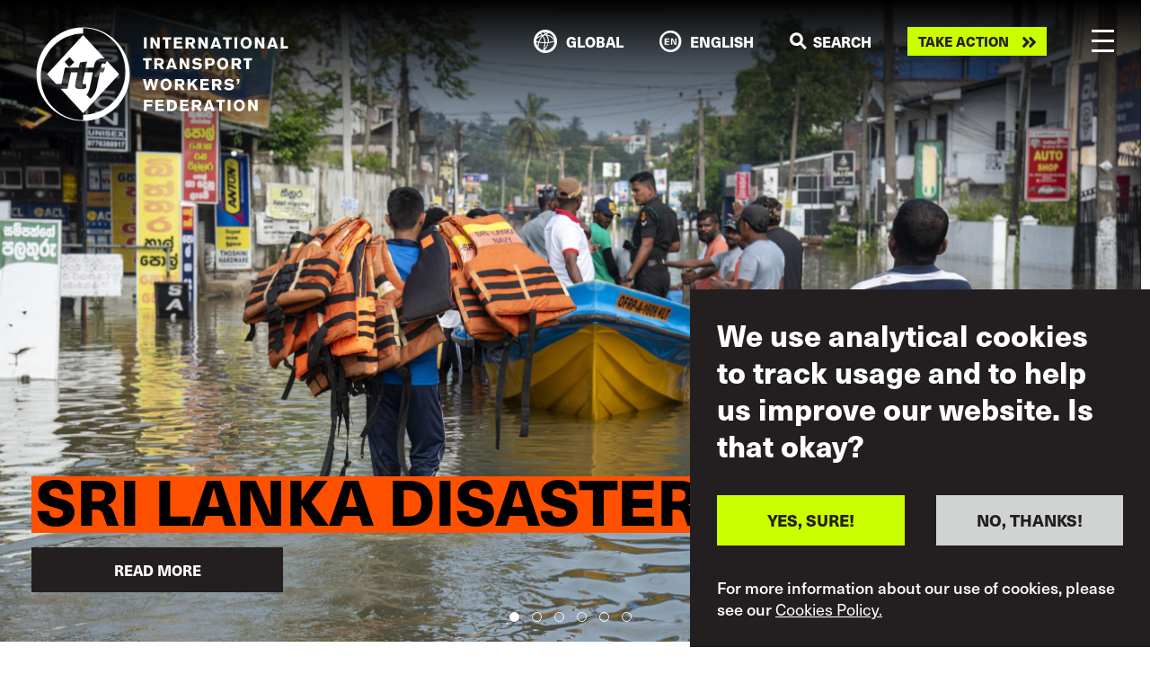

--- FILE ---
content_type: text/html; charset=UTF-8
request_url: https://www.itfglobal.org/en/news?field_in_focus=75&search_api_fulltext=&sort_by=created
body_size: 35762
content:
<!DOCTYPE html>
<html lang="en" dir="ltr" prefix="content: http://purl.org/rss/1.0/modules/content/  dc: http://purl.org/dc/terms/  foaf: http://xmlns.com/foaf/0.1/  og: http://ogp.me/ns#  rdfs: http://www.w3.org/2000/01/rdf-schema#  schema: http://schema.org/  sioc: http://rdfs.org/sioc/ns#  sioct: http://rdfs.org/sioc/types#  skos: http://www.w3.org/2004/02/skos/core#  xsd: http://www.w3.org/2001/XMLSchema# ">
  <head>
    <meta charset="utf-8" />
<script async src="https://www.googletagmanager.com/gtag/js?id=UA-9929391-10"></script>
<script>window.dataLayer = window.dataLayer || [];function gtag(){dataLayer.push(arguments)};gtag("js", new Date());gtag("set", "developer_id.dMDhkMT", true);gtag("config", "UA-9929391-10", {"groups":"default","anonymize_ip":true,"page_placeholder":"PLACEHOLDER_page_path"});gtag("config", "G-ME9YWBM9MD", {"groups":"default","page_placeholder":"PLACEHOLDER_page_location"});</script>
<meta name="description" content="The latest news on the issues affecting us all, and the actions we’re taking to improve our working lives and futures." />
<link rel="canonical" href="https://www.itfglobal.org/en/news" />
<meta property="og:url" content="https://www.itfglobal.org/en/news" />
<meta name="twitter:card" content="summary_large_image" />
<meta name="twitter:site" content="@itfglobalunion" />
<meta name="twitter:description" content="The latest news on the issues affecting us all, and the actions we’re taking to improve our working lives and futures." />
<meta name="twitter:title" content="News" />
<meta name="twitter:creator" content="@admin" />
<meta name="Generator" content="Drupal 10 (https://www.drupal.org)" />
<meta name="MobileOptimized" content="width" />
<meta name="HandheldFriendly" content="true" />
<meta name="viewport" content="width=device-width, initial-scale=1, shrink-to-fit=no" />
<style>div#sliding-popup, div#sliding-popup .eu-cookie-withdraw-banner, .eu-cookie-withdraw-tab {background: #231F20} div#sliding-popup.eu-cookie-withdraw-wrapper { background: transparent; } #sliding-popup h1, #sliding-popup h2, #sliding-popup h3, #sliding-popup p, #sliding-popup label, #sliding-popup div, .eu-cookie-compliance-more-button, .eu-cookie-compliance-secondary-button, .eu-cookie-withdraw-tab { color: #ffffff;} .eu-cookie-withdraw-tab { border-color: #ffffff;}</style>
<meta name="format-detection" content="telephone=no" />
<meta content="#231f20" name="theme-color" />
<meta content="#46588a" name="msapplication-navbutton-color" />
<meta content="yes" name="apple-mobile-web-app-capable" />
<meta content="black-translucent" name="apple-mobile-web-app-status-bar-style" />
<meta http-equiv="x-ua-compatible" content="ie=edge" />
<link rel="icon" href="/themes/itf/favicon.ico" type="image/vnd.microsoft.icon" />
<link rel="alternate" hreflang="en" href="https://www.itfglobal.org/en/news" />
<link rel="alternate" hreflang="de" href="https://www.itfglobal.org/de/nachrichten" />
<link rel="alternate" hreflang="es" href="https://www.itfglobal.org/es/noticias" />
<link rel="alternate" hreflang="fr" href="https://www.itfglobal.org/fr/actualites" />
<link rel="alternate" hreflang="pt-pt" href="https://www.itfglobal.org/pt/noticias" />
<link rel="alternate" hreflang="ru" href="https://www.itfglobal.org/ru/global-basic-page/h%D0%BE%D0%B2%D0%BE%D1%81%D1%82%D0%B8" />
<link rel="alternate" hreflang="ar" href="https://www.itfglobal.org/ar/global-basic-page/%D8%A3%D8%AE%D8%A8%D8%A7%D8%B1" />
<link rel="alternate" hreflang="ja" href="https://www.itfglobal.org/ja/global-basic-page/%E3%83%8B%E3%83%A5%E3%83%BC%E3%82%B9" />

    <title>News | ITF Global</title>
    <link rel="stylesheet" media="all" href="/themes/contrib/stable/css/core/components/progress.module.css?t8th05" />
<link rel="stylesheet" media="all" href="/themes/contrib/stable/css/core/components/ajax-progress.module.css?t8th05" />
<link rel="stylesheet" media="all" href="/themes/contrib/stable/css/system/components/align.module.css?t8th05" />
<link rel="stylesheet" media="all" href="/themes/contrib/stable/css/system/components/fieldgroup.module.css?t8th05" />
<link rel="stylesheet" media="all" href="/themes/contrib/stable/css/system/components/container-inline.module.css?t8th05" />
<link rel="stylesheet" media="all" href="/themes/contrib/stable/css/system/components/clearfix.module.css?t8th05" />
<link rel="stylesheet" media="all" href="/themes/contrib/stable/css/system/components/details.module.css?t8th05" />
<link rel="stylesheet" media="all" href="/themes/contrib/stable/css/system/components/hidden.module.css?t8th05" />
<link rel="stylesheet" media="all" href="/themes/contrib/stable/css/system/components/item-list.module.css?t8th05" />
<link rel="stylesheet" media="all" href="/themes/contrib/stable/css/system/components/js.module.css?t8th05" />
<link rel="stylesheet" media="all" href="/themes/contrib/stable/css/system/components/nowrap.module.css?t8th05" />
<link rel="stylesheet" media="all" href="/themes/contrib/stable/css/system/components/position-container.module.css?t8th05" />
<link rel="stylesheet" media="all" href="/themes/contrib/stable/css/system/components/reset-appearance.module.css?t8th05" />
<link rel="stylesheet" media="all" href="/themes/contrib/stable/css/system/components/resize.module.css?t8th05" />
<link rel="stylesheet" media="all" href="/themes/contrib/stable/css/system/components/system-status-counter.css?t8th05" />
<link rel="stylesheet" media="all" href="/themes/contrib/stable/css/system/components/system-status-report-counters.css?t8th05" />
<link rel="stylesheet" media="all" href="/themes/contrib/stable/css/system/components/system-status-report-general-info.css?t8th05" />
<link rel="stylesheet" media="all" href="/themes/contrib/stable/css/system/components/tablesort.module.css?t8th05" />
<link rel="stylesheet" media="all" href="/themes/contrib/stable/css/views/views.module.css?t8th05" />
<link rel="stylesheet" media="all" href="/modules/contrib/eu_cookie_compliance/css/eu_cookie_compliance.css?t8th05" />
<link rel="stylesheet" media="all" href="/modules/contrib/better_exposed_filters/css/better_exposed_filters.css?t8th05" />
<link rel="stylesheet" media="all" href="/themes/itf/dist/css/style.css?t8th05" />
<link rel="stylesheet" media="all" href="https://use.typekit.net/lmp0uwh.css" />

    
  </head>
  <body class="page-node-195237 page-node-global_basic_page">
        <a href="#main-content" class="visually-hidden focusable">
      Skip to main content
    </a>
    
      <div class="dialog-off-canvas-main-canvas" data-off-canvas-main-canvas>
    <div class="layout-container">
	
    <header id="masthead" class="c-header js-header">
  <div class="container c-header_-container">
    <a class="c-branding" href="https://www.itfglobal.org/en" rel="home">
      <?xml version="1.0" encoding="utf-8"?>
<!-- White - Generator: Adobe Illustrator 26.3.1, SVG Export Plug-In . SVG Version: 6.00 Build 0)  -->
<svg version="1.1" id="Layer_1" xmlns="http://www.w3.org/2000/svg" xmlns:xlink="http://www.w3.org/1999/xlink" x="0px" y="0px"
	 viewBox="0 0 3801.8 1418.8" style="enable-background:new 0 0 3801.8 1418.8;" xml:space="preserve">
<style type="text/css">
	.st0{fill:#FFFFFF;}
</style>
<g>
	<path class="st0" d="M985.4,570.5l-8.6,41.6h66.6l-28.7,69.7H964l-45.9,224.9c-14.7,73.3-53.2,129-97.2,171.1l-64.2-56.2
		c25.1-27.5,45.8-66,55-112.4l45.8-227.4h-122l-26.9,127.1c-9.2,44-4.9,53.8,22,53.8c9.8,0,20.2-2.5,28.1-6.1l-0.6,61.1
		c-29.3,12.8-57.4,18.3-78.8,18.3c-66.6,0-100.8-15.9-86.8-82.5l36.7-171.7h-101l-52.5,245.7H369.3l341.5,369.4l542.9-587.5
		L1070,510.6l-27,44.6c-7.9-4.3-16.5-7.3-28.1-7.3C1001.9,547.9,988.5,556.5,985.4,570.5"/>
	<path class="st0" d="M1349.1,670c0,360.1-285.8,652-638.4,652v78.9c-352.6,0-638.4-291.9-638.4-652s285.8-652,638.4-652V18l0,0
		C1063.3,18,1349.1,309.9,1349.1,670 M1413.5,709.4c0-388.1-314.6-702.7-702.7-702.7l0,0C322.6,6.7,8,321.3,8,709.4
		s314.6,702.7,702.7,702.8l0,0l0,0C1098.9,1412.1,1413.5,1097.5,1413.5,709.4"/>
	<path class="st0" d="M507.2,449.9l69.4,80.6L501.7,606l-69.4-80.6L507.2,449.9z M436.4,612.1h208.2c6.7-31.2,13.5-59.9,20.2-78.2
		L773.6,518c-10.4,33.6-16.5,64.8-22.6,94.1h119.6c0.6-11,3.7-25.7,6.1-37.9c19.6-91.1,88.6-102.1,131.4-102.1
		c10.2,0,19.3,0.4,27.6,1.4l-325-351.6L167.8,709.4l137.8,149.1l78.4-0.1L436.4,612.1z"/>
	<path class="st0" d="M3196.3,1262.6h40.3l-1.2-105.2c2.8,5.5,5.2,10.2,7.2,14.1s4,7.6,6,11.1c2,3.6,4.3,7.4,6.8,11.6
		s5.6,9.4,9.4,15.5l31.3,52.8h41v-167.2h-40l1.9,107.3c-1.9-3.6-3.7-7-5.3-10.1c-1.7-3.1-3.4-6.3-5.2-9.6c-1.8-3.3-3.9-7-6.2-11.1
		s-5.1-9.1-8.4-14.9l-36.2-61.6h-41.2v167.3H3196.3z M3100.4,1205.3c-2.6,6.2-5.9,11.3-9.9,15.3s-8.4,7-13.4,8.8s-9.9,2.7-14.9,2.7
		c-4.9,0-9.8-1-14.8-3s-9.5-5.1-13.6-9.4c-4-4.3-7.3-9.9-9.8-16.8s-3.8-15.4-3.8-25.3c0-7.6,1-14.6,3-21s4.7-12,8.3-16.7
		s7.9-8.4,13.1-11c5.1-2.6,10.9-3.9,17.2-3.9c5.7,0,11.1,1.1,16.3,3.3c5.1,2.2,9.5,5.2,13.2,9c4.8,5.1,8.3,11.7,10.6,19.9
		c2.3,8.2,3.3,16.7,3,25.6C3104.5,1191.7,3103,1199.2,3100.4,1205.3 M3127.4,1236.7c3.9-5,7.2-10.5,10.1-16.5
		c2.8-6,5.1-12.4,6.6-19.2s2.4-13.8,2.4-21.1c0-1.9-0.2-4.9-0.5-9s-1.1-8.8-2.3-14.1c-1.2-5.3-3-10.9-5.3-16.9
		c-2.4-6-5.6-11.8-9.6-17.4s-9-10.8-15-15.6c-6-4.8-13.3-8.7-21.8-11.7c-5.1-1.7-10.2-3-15.3-3.8s-10.2-1.2-15.3-1.2
		c-13.4,0-25.3,2.5-35.5,7.5c-10.3,5-18.9,11.5-25.8,19.7s-12.2,17.5-15.8,28.1s-5.3,21.6-5.3,32.9c0,12.2,1.9,23.6,5.6,34.3
		c3.7,10.7,9.1,20.2,16.1,28.3c7,8.1,15.7,14.6,26.1,19.3c10.3,4.7,22.1,7.1,35.4,7.1c8.7,0,17.6-1.2,26.6-3.7
		c9.1-2.5,17.7-7.1,25.9-13.9C3119.4,1246.1,3123.6,1241.7,3127.4,1236.7 M2887.1,1262.6h41.7v-167.2h-41.7V1262.6z M2716.1,1128.3
		h43.6v134.3h41.7v-134.3h43.3v-33.2h-128.6V1128.3z M2627.8,1205.8h-42.4c0.9-3.2,2-6.7,3.2-10.5s2.4-7.8,3.7-11.8s2.5-8,3.7-11.8
		c1.2-3.9,2.3-7.4,3.2-10.5c1.3-4.3,2.4-8.6,3.6-12.9c1.1-4.3,2.2-8.6,3.3-12.9L2627.8,1205.8z M2584.9,1095.4l-62.1,167.2h44.5
		l8.3-26.8h61.6l8.3,26.8h44.5l-61.6-167.2H2584.9z M2424.9,1126.7c2.2,0,4.7,0.2,7.5,0.6s5.4,1.3,8,2.7c2.5,1.4,4.6,3.6,6.3,6.5
		s2.5,7.1,2.5,12.4c0,5.5-1,9.8-3.1,12.9s-4.5,5.4-7.3,6.9s-5.6,2.4-8.4,2.7c-2.9,0.3-5,0.5-6.4,0.5h-34.7v-45.2H2424.9z
		 M2347.6,1262.6h41.7V1203h26.4l33.3,59.7h46.2l-38.6-66.8c2.8-1.1,6.2-2.5,10.2-4.3c3.9-1.7,7.7-4.3,11.3-7.8s6.6-7.9,9.1-13.4
		c2.5-5.4,3.8-12.4,3.8-20.7c0-7.6-1.2-14.6-3.7-21s-5.7-11.8-9.6-16.2c-3.8-4.1-8-7.3-12.6-9.6c-4.6-2.3-9.2-4-14-5.1
		c-4.7-1.1-9.5-1.8-14.3-2s-9.4-0.4-13.9-0.4h-75.3L2347.6,1262.6L2347.6,1262.6z M2171.1,1262.6h131V1230h-89.3v-40h76.5v-31.7
		h-76.5v-30.1h82v-32.7h-123.6L2171.1,1262.6L2171.1,1262.6z M2033.5,1130.7c3.2,0,6.5,0.1,10.1,0.2c3.6,0.2,7.1,0.7,10.7,1.5
		c3.6,0.9,7,2.3,10.3,4.4c3.3,2,6.4,5,9.2,8.8c3.8,5.2,6.2,10.7,7.2,16.3c1,5.7,1.5,11.5,1.5,17.3c0,12-1.7,21.3-5.2,28
		c-3.5,6.6-7.8,11.6-13,14.8c-5.2,3.2-10.9,5.2-17.2,5.8c-6.2,0.6-12.1,1-17.6,1.2h-12.8v-98.3L2033.5,1130.7L2033.5,1130.7z
		 M1974.5,1262.6h65.8c2.8,0,6.5-0.1,10.9-0.4c4.4-0.2,9.1-0.9,14.1-1.9s10.2-2.6,15.5-4.9c5.4-2.2,10.5-5.2,15.5-9.1
		s9.5-8.8,13.6-14.8s7.4-13.3,9.9-21.8c1.1-3.6,2.1-8.1,3-13.4s1.3-11.6,1.3-18.8c0-11.8-1.8-23.2-5.4-34.2s-9.8-20.4-18.5-28.3
		c-5.4-4.7-11.2-8.4-17.5-11s-12.7-4.5-19.1-5.8c-6.4-1.3-12.7-2-18.9-2.4c-6.2-0.3-11.9-0.5-16.9-0.5h-53.3V1262.6z M1798,1262.6
		h131V1230h-89.3v-40h76.5v-31.7h-76.5v-30.1h82v-32.7H1798V1262.6z M1626.1,1095.4v167.2h41.7v-67.5h79.8v-32.7h-79.8v-34.8h86.7
		v-32.2H1626.1z"/>
	<path class="st0" d="M3025.2,821.3h15.2c-0.2,3.8-0.5,7.1-1.1,9.8c-0.6,2.8-1.4,5.1-2.6,7c-1.2,1.9-2.7,3.4-4.6,4.6
		c-1.9,1.2-4.2,2.2-6.9,3v16.8c4-0.5,7.5-1.3,10.6-2.5s5.8-2.5,8.1-3.9s4.2-2.8,5.7-4.3c1.5-1.4,2.7-2.6,3.5-3.6
		c3.7-4.6,6.2-9.5,7.5-14.8c1.4-5.3,2.2-10.9,2.5-16.9v-34.1h-37.9V821.3z M2829.8,919.8c2.5,3,5.7,6.4,9.6,10.4
		c3.9,3.9,8.8,7.6,14.7,11c5.9,3.5,13.1,6.4,21.6,8.7s18.6,3.5,30.4,3.5c5.9,0,11.7-0.4,17.5-1.1c5.9-0.7,11.5-1.9,17-3.7
		c5.5-1.7,10.6-4,15.4-6.9c4.9-2.8,9.2-6.5,13-10.9c4.4-5.1,7.8-10.8,10-17.1s3.3-12.5,3.3-18.5c0-9.5-2.4-17.8-7.2-24.9
		c-4.8-7.1-12-12.5-21.7-16.1c-2.4-0.8-5.5-1.7-9.5-2.6c-3.9-0.9-8.3-1.9-13-2.8c-4.7-0.9-9.6-1.8-14.6-2.6s-9.7-1.4-14.1-1.9
		c-1.7-0.2-3.8-0.5-6.3-0.9c-2.4-0.5-4.8-1.3-7-2.4c-2.2-1.1-4.1-2.7-5.7-4.6c-1.6-2-2.4-4.6-2.4-7.7c0-2.1,0.5-4.1,1.5-6.2
		c1-2,2.6-3.9,4.6-5.6c2.1-1.7,4.7-3,7.8-4.2c3.2-1.1,6.8-1.7,10.9-1.7c5.4,0,10.5,0.8,15.4,2.4c4.9,1.6,8.8,3.2,11.8,5
		c3.3,1.9,6.2,3.9,8.8,6.2c2.5,2.2,5.1,4.7,7.8,7.3l30.8-22c-3.6-3.3-7.7-6.8-12.2-10.5s-9.7-7.1-15.6-10.2
		c-5.9-3.1-12.7-5.7-20.3-7.7s-16.2-3.1-25.8-3.1c-7.3,0-14.8,0.9-22.7,2.7s-15.2,4.9-21.8,9.1c-6.6,4.3-12.1,10-16.3,17.2
		c-4.3,7.2-6.4,16.2-6.4,26.9c0,6,0.9,11.3,2.6,15.8c1.7,4.5,4,8.4,6.7,11.6c2.8,3.2,5.9,5.9,9.3,8.1c3.5,2.1,6.9,3.9,10.2,5.3
		c3.3,1.4,6.4,2.5,9.2,3.2s5.1,1.2,6.9,1.5c4.6,0.9,9.1,1.7,13.7,2.4c4.6,0.6,9.1,1.3,13.7,1.9c3,0.5,6.2,1,9.7,1.5
		c3.5,0.6,6.6,1.4,9.5,2.6c2.8,1.2,5.2,2.8,7.1,4.9c1.9,2.1,2.8,4.8,2.8,8.1c0,2.8-0.8,5.5-2.5,8s-3.9,4.5-6.8,6.2
		c-2.8,1.7-6.1,3-9.8,3.9s-7.6,1.4-11.7,1.4c-4.9,0-10.1-0.6-15.6-1.8s-11-3.3-16.6-6.3c-4.1-2.2-7.3-4.3-9.5-6.4
		c-2.2-2-4.4-4.3-6.6-6.6L2829.8,919.8z M2729.8,813.7c2.2,0,4.7,0.2,7.5,0.6c2.8,0.4,5.4,1.3,8,2.7c2.5,1.4,4.6,3.6,6.3,6.5
		s2.5,7.1,2.5,12.4c0,5.5-1,9.8-3.1,12.9c-2.1,3.1-4.5,5.4-7.3,6.9s-5.6,2.4-8.4,2.7c-2.9,0.3-5,0.5-6.4,0.5h-34.7v-45.2
		L2729.8,813.7L2729.8,813.7z M2652.4,949.6h41.7V890h26.4l33.3,59.7h46.2l-38.6-66.8c2.8-1.1,6.2-2.5,10.2-4.3
		c4-1.7,7.7-4.3,11.3-7.8s6.6-7.9,9.1-13.4c2.5-5.4,3.8-12.4,3.8-20.7c0-7.6-1.2-14.6-3.7-21c-2.4-6.4-5.6-11.8-9.6-16.2
		c-3.8-4.1-8-7.3-12.6-9.6s-9.2-4-14-5.1c-4.7-1.1-9.5-1.8-14.3-2s-9.4-0.4-13.9-0.4h-75.3L2652.4,949.6L2652.4,949.6z M2476,949.6
		h131V917h-89.3v-40h76.5v-31.7h-76.5v-30.1h82v-32.7H2476V949.6z M2284.6,949.6h39.8v-49l25.6-26.8l44.8,75.8h47.1l-64-105.2
		l59.2-62.1h-50.2l-62.5,68.2v-68.2h-39.8L2284.6,949.6L2284.6,949.6z M2170.3,813.7c2.2,0,4.7,0.2,7.5,0.6c2.8,0.4,5.4,1.3,8,2.7
		c2.5,1.4,4.6,3.6,6.3,6.5s2.5,7.1,2.5,12.4c0,5.5-1,9.8-3.1,12.9c-2.1,3.1-4.5,5.4-7.3,6.9s-5.6,2.4-8.4,2.7
		c-2.9,0.3-5,0.5-6.4,0.5h-34.7v-45.2L2170.3,813.7L2170.3,813.7z M2092.9,949.6h41.7V890h26.4l33.3,59.7h46.2l-38.6-66.8
		c2.8-1.1,6.2-2.5,10.2-4.3c3.9-1.7,7.7-4.3,11.3-7.8s6.6-7.9,9.1-13.4c2.5-5.4,3.8-12.4,3.8-20.7c0-7.6-1.2-14.6-3.7-21
		s-5.7-11.8-9.6-16.2c-3.8-4.1-8-7.3-12.6-9.6s-9.2-4-14-5.1c-4.7-1.1-9.5-1.8-14.3-2s-9.4-0.4-13.9-0.4h-75.3L2092.9,949.6
		L2092.9,949.6z M1997.1,892.3c-2.6,6.2-5.9,11.3-9.9,15.3s-8.4,7-13.4,8.8s-9.9,2.7-14.8,2.7s-9.9-1-14.9-3s-9.5-5.1-13.5-9.4
		c-4-4.3-7.3-9.9-9.9-16.8c-2.5-7-3.8-15.4-3.8-25.3c0-7.6,1-14.6,3-21s4.8-12,8.3-16.7c3.6-4.7,7.9-8.4,13.1-11s10.9-3.9,17.2-3.9
		c5.7,0,11.1,1.1,16.3,3.3c5.2,2.2,9.5,5.2,13.2,9c4.7,5.1,8.3,11.7,10.6,19.9c2.3,8.2,3.3,16.7,3,25.6
		C2001.2,878.7,1999.7,886.2,1997.1,892.3 M2024.1,923.7c3.9-5,7.2-10.5,10.1-16.5c2.8-6,5-12.4,6.6-19.2s2.4-13.8,2.4-21.1
		c0-1.9-0.2-4.9-0.5-9s-1.1-8.8-2.3-14.1c-1.2-5.3-3-10.9-5.3-16.9s-5.6-11.8-9.6-17.4c-4-5.6-9.1-10.8-15-15.6
		c-6-4.8-13.3-8.7-21.8-11.7c-5.1-1.7-10.2-3-15.3-3.8c-5.1-0.8-10.2-1.2-15.3-1.2c-13.4,0-25.3,2.5-35.5,7.5
		c-10.3,5-18.9,11.5-25.8,19.7c-7,8.1-12.2,17.5-15.8,28.1s-5.3,21.6-5.3,32.9c0,12.2,1.8,23.6,5.6,34.3
		c3.7,10.7,9.1,20.2,16.1,28.3s15.7,14.6,26.1,19.3c10.3,4.7,22.1,7.1,35.4,7.1c8.7,0,17.6-1.2,26.6-3.7c9.1-2.5,17.7-7.1,25.9-13.9
		C2016,933.1,2020.3,928.7,2024.1,923.7 M1707.1,782.4l-13.7,51.6c-2.2,8.4-4,15.3-5.4,20.7s-2.7,10.7-3.8,15.6
		c-1.1,5-2.2,10.2-3.3,15.8c-1.1,5.5-2.5,12.4-4,20.6c-0.8-6-1.5-11.4-2.3-16.2c-0.7-4.8-1.5-9.6-2.4-14.4c-0.9-4.8-1.9-9.9-3-15.3
		c-1.1-5.4-2.5-11.7-4-18.9c-1.6-7.3-3.4-15.7-5.6-25.2c-2.1-9.6-4.7-21-7.7-34.2h-41.7l42.4,167.2h43.1l16.1-56.4
		c2.4-8.1,4.2-14.4,5.6-19.1c1.3-4.7,2.5-8.8,3.4-12.3c0.9-3.6,1.8-7,2.5-10.2s1.6-7.5,2.7-12.7c1.3,5.8,2.3,10.6,3.1,14.2
		c0.8,3.6,1.7,7.2,2.6,10.8s2.1,7.6,3.4,12.1s3.1,10.6,5.3,18.4c2.7,9.2,5.3,18.3,7.8,27.5s5.1,18.4,7.8,27.7h43.1l42.4-167.2H1800
		c-1.7,8.5-3.6,17-5.4,25.5c-1.9,8.4-3.7,16.9-5.4,25.5c-1.9,8.5-3.4,15.5-4.6,21.1s-2.3,10.8-3.2,15.8c-0.9,5-1.9,10.2-2.7,15.6
		c-0.9,5.4-1.9,12.3-3.2,20.5c-1.3-8.1-2.4-14.7-3.4-20s-2.1-10.3-3.2-15s-2.4-9.7-3.8-14.9s-3.3-11.8-5.7-19.9
		c-2.7-9-5.3-18-7.8-27s-5.1-18-7.6-27h-36.9V782.4z"/>
	<path class="st0" d="M3123.8,502.3h43.6v134.3h41.7V502.3h43.3v-33.2h-128.6V502.3z M3023.9,500.7c2.2,0,4.7,0.2,7.5,0.6
		s5.4,1.3,8,2.7c2.5,1.4,4.6,3.6,6.3,6.5s2.5,7.1,2.5,12.4c0,5.5-1,9.8-3.1,12.9c-2.1,3.1-4.5,5.4-7.2,6.9c-2.8,1.5-5.6,2.4-8.4,2.7
		c-2.9,0.3-5,0.5-6.4,0.5h-34.7v-45.2L3023.9,500.7L3023.9,500.7z M2946.6,636.6h41.7V577h26.4l33.3,59.7h46.2l-38.6-66.8
		c2.8-1.1,6.2-2.5,10.2-4.3s7.7-4.3,11.3-7.8s6.6-7.9,9.1-13.4c2.5-5.4,3.8-12.4,3.8-20.7c0-7.6-1.2-14.6-3.7-21s-5.7-11.8-9.6-16.2
		c-3.8-4.1-8-7.3-12.6-9.6c-4.6-2.3-9.2-4-14-5.1c-4.7-1.1-9.5-1.8-14.3-2s-9.4-0.4-13.9-0.4h-75.3L2946.6,636.6L2946.6,636.6z
		 M2850.8,579.3c-2.6,6.2-5.9,11.3-9.9,15.3s-8.4,7-13.4,8.8s-9.9,2.7-14.9,2.7s-9.9-1-14.8-3c-5-2-9.5-5.1-13.6-9.4
		c-4-4.3-7.3-9.9-9.8-16.8c-2.5-7-3.8-15.4-3.8-25.3c0-7.6,1-14.6,3-21s4.7-12,8.3-16.7s7.9-8.4,13.1-11c5.1-2.6,10.9-3.9,17.2-3.9
		c5.7,0,11.1,1.1,16.3,3.3c5.1,2.2,9.5,5.2,13.2,9c4.8,5.1,8.3,11.7,10.6,19.9s3.3,16.7,3,25.6
		C2854.8,565.7,2853.4,573.2,2850.8,579.3 M2877.8,610.7c3.9-5,7.2-10.5,10.1-16.5c2.8-6,5.1-12.4,6.6-19.2
		c1.6-6.8,2.4-13.8,2.4-21.1c0-1.9-0.2-4.9-0.5-9s-1.1-8.8-2.3-14.1s-3-10.9-5.3-16.9c-2.4-6-5.6-11.8-9.6-17.4s-9-10.8-15-15.6
		c-6-4.8-13.3-8.7-21.8-11.7c-5.1-1.7-10.2-3-15.3-3.8s-10.2-1.2-15.3-1.2c-13.4,0-25.3,2.5-35.5,7.5c-10.3,5-18.9,11.5-25.8,19.7
		c-7,8.1-12.2,17.5-15.8,28.1s-5.3,21.6-5.3,32.9c0,12.2,1.9,23.6,5.6,34.3c3.7,10.7,9.1,20.2,16.1,28.3s15.7,14.6,26.1,19.3
		c10.3,4.7,22.1,7.1,35.4,7.1c8.7,0,17.6-1.2,26.6-3.7c9.1-2.5,17.7-7.1,25.9-13.9C2869.7,620.1,2873.9,615.7,2877.8,610.7
		 M2617,500.2c3,0,6.4,0.1,10.3,0.4c3.9,0.2,7.5,1.2,10.9,2.7c3.4,1.6,6.3,4,8.6,7.2c2.3,3.2,3.4,7.9,3.4,14.1
		c0,6.5-1.1,11.5-3.2,15c-2.1,3.6-4.9,6.2-8.2,7.8c-3.3,1.7-7.1,2.6-11.2,3c-4.1,0.3-8.2,0.5-12.1,0.5h-25.2v-50.7H2617z
		 M2548.7,636.6h41.7v-54.7h27.8c5.7-0.2,11.8-0.4,18.3-0.8c6.5-0.4,12.8-1.6,19-3.7c6.2-2,12-5.1,17.3-9.2
		c5.4-4.1,9.9-9.9,13.5-17.3c3.8-7.7,5.7-16.4,5.7-26.1c0-5.7-0.8-11.6-2.4-17.9c-1.6-6.2-3.9-11.7-7.1-16.5
		c-3.6-5.2-7.9-9.3-12.7-12.2c-4.8-2.9-10.1-5-15.8-6.3s-11.8-2-18.2-2.3c-6.5-0.2-13.1-0.4-19.9-0.4h-67.3L2548.7,636.6
		L2548.7,636.6z M2348,606.8c2.5,3,5.7,6.4,9.6,10.4c3.9,3.9,8.8,7.6,14.7,11c5.9,3.5,13.1,6.4,21.6,8.7c8.4,2.3,18.6,3.5,30.4,3.5
		c5.8,0,11.7-0.4,17.5-1.1c5.8-0.7,11.5-1.9,17-3.7c5.5-1.7,10.6-4,15.5-6.9c4.8-2.8,9.2-6.5,13-10.9c4.4-5.1,7.8-10.8,10-17.1
		s3.3-12.5,3.3-18.5c0-9.5-2.4-17.8-7.2-24.9c-4.8-7.1-12-12.5-21.7-16.1c-2.4-0.8-5.5-1.7-9.5-2.6c-4-0.9-8.3-1.9-13-2.8
		s-9.6-1.8-14.6-2.6s-9.7-1.4-14.1-1.9c-1.7-0.2-3.8-0.5-6.3-0.9c-2.5-0.5-4.8-1.3-7-2.4c-2.2-1.1-4.1-2.7-5.7-4.6
		c-1.6-2-2.4-4.6-2.4-7.7c0-2.1,0.5-4.1,1.5-6.2c1-2,2.6-3.9,4.6-5.6s4.7-3,7.8-4.2c3.1-1.1,6.8-1.7,10.9-1.7
		c5.4,0,10.5,0.8,15.4,2.4s8.8,3.2,11.8,5c3.3,1.9,6.2,3.9,8.8,6.2c2.5,2.2,5.1,4.7,7.8,7.3l30.8-22c-3.6-3.3-7.7-6.8-12.2-10.5
		s-9.7-7.1-15.6-10.2c-5.9-3.1-12.7-5.7-20.3-7.7s-16.2-3.1-25.8-3.1c-7.3,0-14.9,0.9-22.7,2.7c-7.9,1.8-15.2,4.9-21.8,9.1
		c-6.6,4.3-12.1,10-16.3,17.2c-4.3,7.2-6.4,16.2-6.4,26.9c0,6,0.9,11.3,2.6,15.8c1.7,4.5,4,8.4,6.7,11.6c2.8,3.2,5.9,5.9,9.3,8.1
		c3.5,2.1,6.9,3.9,10.2,5.3c3.3,1.4,6.4,2.5,9.2,3.2s5.1,1.2,6.9,1.5c4.6,0.9,9.1,1.7,13.7,2.4c4.6,0.6,9.2,1.3,13.7,1.9
		c3,0.5,6.2,1,9.7,1.6s6.6,1.4,9.5,2.6c2.8,1.2,5.2,2.8,7.1,4.9c1.9,2.1,2.8,4.8,2.8,8.1c0,2.8-0.8,5.5-2.5,8s-3.9,4.5-6.8,6.2
		c-2.8,1.7-6.1,3-9.8,3.9s-7.6,1.4-11.7,1.4c-4.9,0-10.1-0.6-15.6-1.8s-11.1-3.3-16.6-6.3c-4.1-2.2-7.3-4.3-9.5-6.4
		c-2.2-2-4.4-4.3-6.6-6.6L2348,606.8z M2165.7,636.6h40.3l-1.2-105.2c2.8,5.5,5.2,10.2,7.2,14.1c2,3.9,4,7.6,6,11.1
		c2,3.6,4.3,7.4,6.8,11.6c2.4,4.2,5.6,9.4,9.4,15.5l31.3,52.8h41V469.4h-40l1.9,107.3c-1.9-3.6-3.7-7-5.3-10.1
		c-1.7-3.1-3.4-6.3-5.2-9.6s-3.9-7-6.2-11.1s-5.1-9.1-8.4-14.9l-36.2-61.6h-41.2v167.2H2165.7z M2063.1,579.8h-42.4
		c0.9-3.2,2-6.7,3.2-10.5c1.2-3.9,2.4-7.8,3.7-11.8c1.3-4,2.5-8,3.7-11.8c1.2-3.9,2.3-7.4,3.2-10.5c1.3-4.3,2.4-8.6,3.6-12.9
		c1.1-4.3,2.2-8.6,3.3-12.9L2063.1,579.8z M2020.2,469.4l-62.1,167.2h44.5l8.3-26.8h61.6l8.3,26.8h44.5l-61.6-167.2L2020.2,469.4
		L2020.2,469.4z M1860.2,500.7c2.2,0,4.7,0.2,7.5,0.6s5.4,1.3,8,2.7c2.5,1.4,4.6,3.6,6.3,6.5c1.7,2.9,2.5,7.1,2.5,12.4
		c0,5.5-1,9.8-3.1,12.9c-2.1,3.1-4.5,5.4-7.2,6.9c-2.8,1.5-5.6,2.4-8.4,2.7c-2.9,0.3-5,0.5-6.4,0.5h-34.7v-45.2L1860.2,500.7
		L1860.2,500.7z M1782.9,636.6h41.7V577h26.4l33.3,59.7h46.2l-38.6-66.8c2.8-1.1,6.2-2.5,10.2-4.3c3.9-1.7,7.7-4.3,11.3-7.8
		c3.6-3.5,6.6-7.9,9.1-13.4c2.5-5.4,3.8-12.4,3.8-20.7c0-7.6-1.2-14.6-3.7-21s-5.7-11.8-9.6-16.2c-3.8-4.1-8-7.3-12.6-9.6
		c-4.6-2.3-9.2-4-14-5.1c-4.7-1.1-9.5-1.8-14.3-2s-9.4-0.4-13.9-0.4h-75.3V636.6z M1611.9,502.3h43.6v134.3h41.7V502.3h43.3v-33.2
		h-128.6V502.3z"/>
	<path class="st0" d="M3686.8,323.6h107.1v-35.3h-65.4V156.2h-41.7L3686.8,323.6L3686.8,323.6z M3584,266.8h-42.4
		c0.9-3.1,2-6.7,3.2-10.5c1.2-3.9,2.4-7.8,3.7-11.8s2.5-8,3.7-11.8c1.2-3.9,2.3-7.4,3.2-10.5c1.3-4.3,2.5-8.6,3.6-12.9
		c1.1-4.3,2.2-8.6,3.3-12.9L3584,266.8z M3541.1,156.4L3479,323.6h44.5l8.3-26.8h61.6l8.3,26.8h44.5l-61.6-167.2L3541.1,156.4
		L3541.1,156.4z M3298.8,323.6h40.3l-1.2-105.2c2.8,5.5,5.2,10.2,7.2,14.1c2,3.9,4,7.6,6,11.1c2,3.6,4.3,7.4,6.8,11.6
		c2.4,4.2,5.6,9.4,9.4,15.5l31.3,52.8h41V156.4h-40l1.9,107.3c-1.9-3.6-3.7-7-5.3-10.1c-1.7-3.1-3.4-6.3-5.2-9.6s-3.9-7-6.2-11.1
		s-5.1-9.1-8.4-14.9l-36.2-61.6H3299v167.2H3298.8z M3203,266.3c-2.6,6.2-5.9,11.3-9.9,15.3s-8.4,7-13.4,8.8s-9.9,2.7-14.8,2.7
		c-4.9,0-9.9-1-14.9-3s-9.5-5.1-13.5-9.4s-7.3-9.9-9.9-16.8c-2.5-6.9-3.8-15.4-3.8-25.3c0-7.6,1-14.6,3-21s4.8-12,8.3-16.7
		c3.6-4.7,7.9-8.4,13.1-11c5.1-2.6,10.9-3.9,17.2-3.9c5.7,0,11.1,1.1,16.3,3.3c5.1,2.2,9.5,5.2,13.2,9c4.8,5.1,8.3,11.7,10.6,19.9
		s3.3,16.7,3,25.6C3207.1,252.7,3205.6,260.2,3203,266.3 M3230,297.7c3.9-5,7.2-10.5,10.1-16.5c2.8-6,5-12.4,6.6-19.2
		c1.6-6.8,2.4-13.8,2.4-21.1c0-1.9-0.2-4.9-0.5-9s-1.1-8.8-2.3-14.1s-3-10.9-5.3-16.9c-2.4-6-5.6-11.8-9.6-17.4
		c-4-5.6-9.1-10.8-15-15.6c-6-4.8-13.3-8.7-21.8-11.7c-5.1-1.7-10.2-3-15.3-3.8s-10.2-1.2-15.3-1.2c-13.4,0-25.3,2.5-35.5,7.5
		c-10.3,5-18.9,11.5-25.8,19.7c-7,8.1-12.2,17.5-15.8,28.1s-5.3,21.6-5.3,32.9c0,12.2,1.8,23.6,5.6,34.3
		c3.7,10.7,9.1,20.2,16.1,28.3c7,8.1,15.7,14.6,26.1,19.3c10.3,4.7,22.1,7.1,35.4,7.1c8.7,0,17.6-1.2,26.6-3.7
		c9.1-2.4,17.7-7.1,25.9-13.9C3221.9,307.1,3226.1,302.7,3230,297.7 M2989.7,323.6h41.7V156.4h-41.7V323.6z M2818.7,189.3h43.6
		v134.3h41.7V189.3h43.3v-33.2h-128.6V189.3z M2730.3,266.8h-42.4c0.9-3.1,2-6.7,3.2-10.5c1.2-3.9,2.4-7.8,3.7-11.8s2.5-8,3.7-11.8
		c1.2-3.9,2.2-7.4,3.2-10.5c1.3-4.3,2.5-8.6,3.6-12.9c1.1-4.3,2.2-8.6,3.3-12.9L2730.3,266.8z M2687.5,156.4l-62.1,167.2h44.5
		l8.3-26.8h61.6l8.3,26.8h44.5L2731,156.4L2687.5,156.4L2687.5,156.4z M2445.2,323.6h40.3l-1.2-105.2c2.8,5.5,5.2,10.2,7.2,14.1
		c2,3.9,4,7.6,6,11.1c2,3.6,4.3,7.4,6.8,11.6c2.5,4.2,5.6,9.4,9.4,15.5l31.3,52.8h41V156.4h-40l1.9,107.3c-1.9-3.6-3.7-7-5.3-10.1
		c-1.7-3.1-3.4-6.3-5.2-9.6s-3.9-7-6.2-11.1s-5.1-9.1-8.4-14.9l-36.2-61.6h-41.2v167.2H2445.2z M2331.1,187.7c2.2,0,4.7,0.2,7.5,0.6
		c2.8,0.4,5.4,1.3,8,2.7c2.5,1.4,4.6,3.6,6.3,6.5s2.5,7.1,2.5,12.4c0,5.5-1,9.8-3.1,12.9c-2,3.1-4.5,5.4-7.2,6.9
		c-2.8,1.5-5.6,2.4-8.4,2.7c-2.9,0.3-5,0.5-6.4,0.5h-34.7v-45.2L2331.1,187.7L2331.1,187.7z M2253.8,323.6h41.7v-59.7h26.4
		l33.3,59.7h46.2l-38.6-66.8c2.8-1.1,6.2-2.5,10.2-4.3c3.9-1.7,7.7-4.3,11.3-7.8s6.6-7.9,9.1-13.4c2.5-5.4,3.8-12.4,3.8-20.7
		c0-7.6-1.2-14.6-3.7-21s-5.7-11.8-9.6-16.2c-3.8-4.1-8-7.3-12.6-9.6s-9.2-4-14-5.1c-4.7-1.1-9.5-1.8-14.3-2s-9.4-0.4-13.9-0.4
		h-75.3L2253.8,323.6L2253.8,323.6z M2077.3,323.6h131v-32.7H2119v-40h76.5v-31.7H2119v-30.1h82v-32.7h-123.6L2077.3,323.6
		L2077.3,323.6z M1906,189.3h43.6v134.3h41.7V189.3h43.3v-33.2H1906V189.3z M1723.9,323.6h40.3l-1.2-105.2
		c2.8,5.5,5.2,10.2,7.2,14.1c2,3.9,4,7.6,6,11.1c2,3.6,4.3,7.4,6.8,11.6c2.4,4.2,5.6,9.4,9.4,15.5l31.3,52.8h41V156.4h-40l1.9,107.3
		c-1.9-3.6-3.7-7-5.3-10.1c-1.7-3.1-3.4-6.3-5.2-9.6c-1.8-3.3-3.9-7-6.2-11.1c-2.3-4.1-5.1-9.1-8.4-14.9l-36.2-61.6h-41.2v167.2
		H1723.9z M1626.1,323.6h41.7V156.4h-41.7V323.6z"/>
</g>
</svg>
      <?xml version="1.0" encoding="utf-8"?>
<!-- Black - Generator: Adobe Illustrator 26.3.1, SVG Export Plug-In . SVG Version: 6.00 Build 0)  -->
<svg version="1.1" id="Layer_1" xmlns="http://www.w3.org/2000/svg" xmlns:xlink="http://www.w3.org/1999/xlink" x="0px" y="0px"
	 viewBox="0 0 3801.8 1418.8" style="enable-background:new 0 0 3801.8 1418.8;" xml:space="preserve">
<g>
	<path d="M985.4,570.5l-8.6,41.6h66.6l-28.7,69.7H964l-45.9,224.9c-14.7,73.3-53.2,129-97.2,171.1l-64.2-56.2
		c25.1-27.5,45.8-66,55-112.4l45.8-227.4h-122l-26.9,127.1c-9.2,44-4.9,53.8,22,53.8c9.8,0,20.2-2.5,28.1-6.1l-0.6,61.1
		c-29.3,12.8-57.4,18.3-78.8,18.3c-66.6,0-100.8-15.9-86.8-82.5l36.7-171.7h-101l-52.5,245.7H369.3l341.5,369.4l542.9-587.5
		L1070,510.6l-27,44.6c-7.9-4.3-16.5-7.3-28.1-7.3C1001.9,547.9,988.5,556.5,985.4,570.5"/>
	<path d="M1349.1,670c0,360.1-285.8,652-638.4,652v78.9c-352.6,0-638.4-291.9-638.4-652s285.8-652,638.4-652V18l0,0
		C1063.3,18,1349.1,309.9,1349.1,670 M1413.5,709.4c0-388.1-314.6-702.7-702.7-702.7l0,0C322.6,6.7,8,321.3,8,709.4
		s314.6,702.7,702.7,702.8l0,0l0,0C1098.9,1412.1,1413.5,1097.5,1413.5,709.4"/>
	<path d="M507.2,449.9l69.4,80.6L501.7,606l-69.4-80.6L507.2,449.9z M436.4,612.1h208.2c6.7-31.2,13.5-59.9,20.2-78.2L773.6,518
		c-10.4,33.6-16.5,64.8-22.6,94.1h119.6c0.6-11,3.7-25.7,6.1-37.9c19.6-91.1,88.6-102.1,131.4-102.1c10.2,0,19.3,0.4,27.6,1.4
		l-325-351.6L167.8,709.4l137.8,149.1l78.4-0.1L436.4,612.1z"/>
	<path d="M3196.3,1262.6h40.3l-1.2-105.2c2.8,5.5,5.2,10.2,7.2,14.1s4,7.6,6,11.1c2,3.6,4.3,7.4,6.8,11.6s5.6,9.4,9.4,15.5
		l31.3,52.8h41v-167.2h-40l1.9,107.3c-1.9-3.6-3.7-7-5.3-10.1c-1.7-3.1-3.4-6.3-5.2-9.6c-1.8-3.3-3.9-7-6.2-11.1s-5.1-9.1-8.4-14.9
		l-36.2-61.6h-41.2v167.3H3196.3z M3100.4,1205.3c-2.6,6.2-5.9,11.3-9.9,15.3s-8.4,7-13.4,8.8s-9.9,2.7-14.9,2.7
		c-4.9,0-9.8-1-14.8-3s-9.5-5.1-13.6-9.4c-4-4.3-7.3-9.9-9.8-16.8s-3.8-15.4-3.8-25.3c0-7.6,1-14.6,3-21s4.7-12,8.3-16.7
		s7.9-8.4,13.1-11c5.1-2.6,10.9-3.9,17.2-3.9c5.7,0,11.1,1.1,16.3,3.3c5.1,2.2,9.5,5.2,13.2,9c4.8,5.1,8.3,11.7,10.6,19.9
		c2.3,8.2,3.3,16.7,3,25.6C3104.5,1191.7,3103,1199.2,3100.4,1205.3 M3127.4,1236.7c3.9-5,7.2-10.5,10.1-16.5
		c2.8-6,5.1-12.4,6.6-19.2s2.4-13.8,2.4-21.1c0-1.9-0.2-4.9-0.5-9s-1.1-8.8-2.3-14.1c-1.2-5.3-3-10.9-5.3-16.9
		c-2.4-6-5.6-11.8-9.6-17.4s-9-10.8-15-15.6c-6-4.8-13.3-8.7-21.8-11.7c-5.1-1.7-10.2-3-15.3-3.8s-10.2-1.2-15.3-1.2
		c-13.4,0-25.3,2.5-35.5,7.5c-10.3,5-18.9,11.5-25.8,19.7s-12.2,17.5-15.8,28.1s-5.3,21.6-5.3,32.9c0,12.2,1.9,23.6,5.6,34.3
		c3.7,10.7,9.1,20.2,16.1,28.3c7,8.1,15.7,14.6,26.1,19.3c10.3,4.7,22.1,7.1,35.4,7.1c8.7,0,17.6-1.2,26.6-3.7
		c9.1-2.5,17.7-7.1,25.9-13.9C3119.4,1246.1,3123.6,1241.7,3127.4,1236.7 M2887.1,1262.6h41.7v-167.2h-41.7V1262.6z M2716.1,1128.3
		h43.6v134.3h41.7v-134.3h43.3v-33.2h-128.6V1128.3z M2627.8,1205.8h-42.4c0.9-3.2,2-6.7,3.2-10.5s2.4-7.8,3.7-11.8s2.5-8,3.7-11.8
		c1.2-3.9,2.3-7.4,3.2-10.5c1.3-4.3,2.4-8.6,3.6-12.9c1.1-4.3,2.2-8.6,3.3-12.9L2627.8,1205.8z M2584.9,1095.4l-62.1,167.2h44.5
		l8.3-26.8h61.6l8.3,26.8h44.5l-61.6-167.2H2584.9z M2424.9,1126.7c2.2,0,4.7,0.2,7.5,0.6s5.4,1.3,8,2.7c2.5,1.4,4.6,3.6,6.3,6.5
		s2.5,7.1,2.5,12.4c0,5.5-1,9.8-3.1,12.9s-4.5,5.4-7.3,6.9s-5.6,2.4-8.4,2.7c-2.9,0.3-5,0.5-6.4,0.5h-34.7v-45.2H2424.9z
		 M2347.6,1262.6h41.7V1203h26.4l33.3,59.7h46.2l-38.6-66.8c2.8-1.1,6.2-2.5,10.2-4.3c3.9-1.7,7.7-4.3,11.3-7.8s6.6-7.9,9.1-13.4
		c2.5-5.4,3.8-12.4,3.8-20.7c0-7.6-1.2-14.6-3.7-21s-5.7-11.8-9.6-16.2c-3.8-4.1-8-7.3-12.6-9.6c-4.6-2.3-9.2-4-14-5.1
		c-4.7-1.1-9.5-1.8-14.3-2s-9.4-0.4-13.9-0.4h-75.3L2347.6,1262.6L2347.6,1262.6z M2171.1,1262.6h131V1230h-89.3v-40h76.5v-31.7
		h-76.5v-30.1h82v-32.7h-123.6L2171.1,1262.6L2171.1,1262.6z M2033.5,1130.7c3.2,0,6.5,0.1,10.1,0.2c3.6,0.2,7.1,0.7,10.7,1.5
		c3.6,0.9,7,2.3,10.3,4.4c3.3,2,6.4,5,9.2,8.8c3.8,5.2,6.2,10.7,7.2,16.3c1,5.7,1.5,11.5,1.5,17.3c0,12-1.7,21.3-5.2,28
		c-3.5,6.6-7.8,11.6-13,14.8c-5.2,3.2-10.9,5.2-17.2,5.8c-6.2,0.6-12.1,1-17.6,1.2h-12.8v-98.3L2033.5,1130.7L2033.5,1130.7z
		 M1974.5,1262.6h65.8c2.8,0,6.5-0.1,10.9-0.4c4.4-0.2,9.1-0.9,14.1-1.9s10.2-2.6,15.5-4.9c5.4-2.2,10.5-5.2,15.5-9.1
		s9.5-8.8,13.6-14.8s7.4-13.3,9.9-21.8c1.1-3.6,2.1-8.1,3-13.4s1.3-11.6,1.3-18.8c0-11.8-1.8-23.2-5.4-34.2s-9.8-20.4-18.5-28.3
		c-5.4-4.7-11.2-8.4-17.5-11s-12.7-4.5-19.1-5.8c-6.4-1.3-12.7-2-18.9-2.4c-6.2-0.3-11.9-0.5-16.9-0.5h-53.3V1262.6z M1798,1262.6
		h131V1230h-89.3v-40h76.5v-31.7h-76.5v-30.1h82v-32.7H1798V1262.6z M1626.1,1095.4v167.2h41.7v-67.5h79.8v-32.7h-79.8v-34.8h86.7
		v-32.2H1626.1z"/>
	<path d="M3025.2,821.3h15.2c-0.2,3.8-0.5,7.1-1.1,9.8c-0.6,2.8-1.4,5.1-2.6,7c-1.2,1.9-2.7,3.4-4.6,4.6c-1.9,1.2-4.2,2.2-6.9,3
		v16.8c4-0.5,7.5-1.3,10.6-2.5s5.8-2.5,8.1-3.9s4.2-2.8,5.7-4.3c1.5-1.4,2.7-2.6,3.5-3.6c3.7-4.6,6.2-9.5,7.5-14.8
		c1.4-5.3,2.2-10.9,2.5-16.9v-34.1h-37.9V821.3z M2829.8,919.8c2.5,3,5.7,6.4,9.6,10.4c3.9,3.9,8.8,7.6,14.7,11
		c5.9,3.5,13.1,6.4,21.6,8.7s18.6,3.5,30.4,3.5c5.9,0,11.7-0.4,17.5-1.1c5.9-0.7,11.5-1.9,17-3.7c5.5-1.7,10.6-4,15.4-6.9
		c4.9-2.8,9.2-6.5,13-10.9c4.4-5.1,7.8-10.8,10-17.1s3.3-12.5,3.3-18.5c0-9.5-2.4-17.8-7.2-24.9c-4.8-7.1-12-12.5-21.7-16.1
		c-2.4-0.8-5.5-1.7-9.5-2.6c-3.9-0.9-8.3-1.9-13-2.8c-4.7-0.9-9.6-1.8-14.6-2.6s-9.7-1.4-14.1-1.9c-1.7-0.2-3.8-0.5-6.3-0.9
		c-2.4-0.5-4.8-1.3-7-2.4c-2.2-1.1-4.1-2.7-5.7-4.6c-1.6-2-2.4-4.6-2.4-7.7c0-2.1,0.5-4.1,1.5-6.2c1-2,2.6-3.9,4.6-5.6
		c2.1-1.7,4.7-3,7.8-4.2c3.2-1.1,6.8-1.7,10.9-1.7c5.4,0,10.5,0.8,15.4,2.4c4.9,1.6,8.8,3.2,11.8,5c3.3,1.9,6.2,3.9,8.8,6.2
		c2.5,2.2,5.1,4.7,7.8,7.3l30.8-22c-3.6-3.3-7.7-6.8-12.2-10.5s-9.7-7.1-15.6-10.2c-5.9-3.1-12.7-5.7-20.3-7.7s-16.2-3.1-25.8-3.1
		c-7.3,0-14.8,0.9-22.7,2.7s-15.2,4.9-21.8,9.1c-6.6,4.3-12.1,10-16.3,17.2c-4.3,7.2-6.4,16.2-6.4,26.9c0,6,0.9,11.3,2.6,15.8
		c1.7,4.5,4,8.4,6.7,11.6c2.8,3.2,5.9,5.9,9.3,8.1c3.5,2.1,6.9,3.9,10.2,5.3c3.3,1.4,6.4,2.5,9.2,3.2s5.1,1.2,6.9,1.5
		c4.6,0.9,9.1,1.7,13.7,2.4c4.6,0.6,9.1,1.3,13.7,1.9c3,0.5,6.2,1,9.7,1.5c3.5,0.6,6.6,1.4,9.5,2.6c2.8,1.2,5.2,2.8,7.1,4.9
		c1.9,2.1,2.8,4.8,2.8,8.1c0,2.8-0.8,5.5-2.5,8s-3.9,4.5-6.8,6.2c-2.8,1.7-6.1,3-9.8,3.9s-7.6,1.4-11.7,1.4
		c-4.9,0-10.1-0.6-15.6-1.8s-11-3.3-16.6-6.3c-4.1-2.2-7.3-4.3-9.5-6.4c-2.2-2-4.4-4.3-6.6-6.6L2829.8,919.8z M2729.8,813.7
		c2.2,0,4.7,0.2,7.5,0.6c2.8,0.4,5.4,1.3,8,2.7c2.5,1.4,4.6,3.6,6.3,6.5s2.5,7.1,2.5,12.4c0,5.5-1,9.8-3.1,12.9
		c-2.1,3.1-4.5,5.4-7.3,6.9s-5.6,2.4-8.4,2.7c-2.9,0.3-5,0.5-6.4,0.5h-34.7v-45.2L2729.8,813.7L2729.8,813.7z M2652.4,949.6h41.7
		V890h26.4l33.3,59.7h46.2l-38.6-66.8c2.8-1.1,6.2-2.5,10.2-4.3c4-1.7,7.7-4.3,11.3-7.8s6.6-7.9,9.1-13.4c2.5-5.4,3.8-12.4,3.8-20.7
		c0-7.6-1.2-14.6-3.7-21c-2.4-6.4-5.6-11.8-9.6-16.2c-3.8-4.1-8-7.3-12.6-9.6s-9.2-4-14-5.1c-4.7-1.1-9.5-1.8-14.3-2
		s-9.4-0.4-13.9-0.4h-75.3L2652.4,949.6L2652.4,949.6z M2476,949.6h131V917h-89.3v-40h76.5v-31.7h-76.5v-30.1h82v-32.7H2476V949.6z
		 M2284.6,949.6h39.8v-49l25.6-26.8l44.8,75.8h47.1l-64-105.2l59.2-62.1h-50.2l-62.5,68.2v-68.2h-39.8L2284.6,949.6L2284.6,949.6z
		 M2170.3,813.7c2.2,0,4.7,0.2,7.5,0.6c2.8,0.4,5.4,1.3,8,2.7c2.5,1.4,4.6,3.6,6.3,6.5s2.5,7.1,2.5,12.4c0,5.5-1,9.8-3.1,12.9
		c-2.1,3.1-4.5,5.4-7.3,6.9s-5.6,2.4-8.4,2.7c-2.9,0.3-5,0.5-6.4,0.5h-34.7v-45.2L2170.3,813.7L2170.3,813.7z M2092.9,949.6h41.7
		V890h26.4l33.3,59.7h46.2l-38.6-66.8c2.8-1.1,6.2-2.5,10.2-4.3c3.9-1.7,7.7-4.3,11.3-7.8s6.6-7.9,9.1-13.4
		c2.5-5.4,3.8-12.4,3.8-20.7c0-7.6-1.2-14.6-3.7-21s-5.7-11.8-9.6-16.2c-3.8-4.1-8-7.3-12.6-9.6s-9.2-4-14-5.1
		c-4.7-1.1-9.5-1.8-14.3-2s-9.4-0.4-13.9-0.4h-75.3L2092.9,949.6L2092.9,949.6z M1997.1,892.3c-2.6,6.2-5.9,11.3-9.9,15.3
		s-8.4,7-13.4,8.8s-9.9,2.7-14.8,2.7s-9.9-1-14.9-3s-9.5-5.1-13.5-9.4c-4-4.3-7.3-9.9-9.9-16.8c-2.5-7-3.8-15.4-3.8-25.3
		c0-7.6,1-14.6,3-21s4.8-12,8.3-16.7c3.6-4.7,7.9-8.4,13.1-11s10.9-3.9,17.2-3.9c5.7,0,11.1,1.1,16.3,3.3c5.2,2.2,9.5,5.2,13.2,9
		c4.7,5.1,8.3,11.7,10.6,19.9c2.3,8.2,3.3,16.7,3,25.6C2001.2,878.7,1999.7,886.2,1997.1,892.3 M2024.1,923.7
		c3.9-5,7.2-10.5,10.1-16.5c2.8-6,5-12.4,6.6-19.2s2.4-13.8,2.4-21.1c0-1.9-0.2-4.9-0.5-9s-1.1-8.8-2.3-14.1
		c-1.2-5.3-3-10.9-5.3-16.9s-5.6-11.8-9.6-17.4c-4-5.6-9.1-10.8-15-15.6c-6-4.8-13.3-8.7-21.8-11.7c-5.1-1.7-10.2-3-15.3-3.8
		c-5.1-0.8-10.2-1.2-15.3-1.2c-13.4,0-25.3,2.5-35.5,7.5c-10.3,5-18.9,11.5-25.8,19.7c-7,8.1-12.2,17.5-15.8,28.1
		s-5.3,21.6-5.3,32.9c0,12.2,1.8,23.6,5.6,34.3c3.7,10.7,9.1,20.2,16.1,28.3s15.7,14.6,26.1,19.3c10.3,4.7,22.1,7.1,35.4,7.1
		c8.7,0,17.6-1.2,26.6-3.7c9.1-2.5,17.7-7.1,25.9-13.9C2016,933.1,2020.3,928.7,2024.1,923.7 M1707.1,782.4l-13.7,51.6
		c-2.2,8.4-4,15.3-5.4,20.7s-2.7,10.7-3.8,15.6c-1.1,5-2.2,10.2-3.3,15.8c-1.1,5.5-2.5,12.4-4,20.6c-0.8-6-1.5-11.4-2.3-16.2
		c-0.7-4.8-1.5-9.6-2.4-14.4c-0.9-4.8-1.9-9.9-3-15.3c-1.1-5.4-2.5-11.7-4-18.9c-1.6-7.3-3.4-15.7-5.6-25.2
		c-2.1-9.6-4.7-21-7.7-34.2h-41.7l42.4,167.2h43.1l16.1-56.4c2.4-8.1,4.2-14.4,5.6-19.1c1.3-4.7,2.5-8.8,3.4-12.3
		c0.9-3.6,1.8-7,2.5-10.2s1.6-7.5,2.7-12.7c1.3,5.8,2.3,10.6,3.1,14.2c0.8,3.6,1.7,7.2,2.6,10.8s2.1,7.6,3.4,12.1s3.1,10.6,5.3,18.4
		c2.7,9.2,5.3,18.3,7.8,27.5s5.1,18.4,7.8,27.7h43.1l42.4-167.2H1800c-1.7,8.5-3.6,17-5.4,25.5c-1.9,8.4-3.7,16.9-5.4,25.5
		c-1.9,8.5-3.4,15.5-4.6,21.1s-2.3,10.8-3.2,15.8c-0.9,5-1.9,10.2-2.7,15.6c-0.9,5.4-1.9,12.3-3.2,20.5c-1.3-8.1-2.4-14.7-3.4-20
		s-2.1-10.3-3.2-15s-2.4-9.7-3.8-14.9s-3.3-11.8-5.7-19.9c-2.7-9-5.3-18-7.8-27s-5.1-18-7.6-27h-36.9V782.4z"/>
	<path d="M3123.8,502.3h43.6v134.3h41.7V502.3h43.3v-33.2h-128.6V502.3z M3023.9,500.7c2.2,0,4.7,0.2,7.5,0.6s5.4,1.3,8,2.7
		c2.5,1.4,4.6,3.6,6.3,6.5s2.5,7.1,2.5,12.4c0,5.5-1,9.8-3.1,12.9c-2.1,3.1-4.5,5.4-7.2,6.9c-2.8,1.5-5.6,2.4-8.4,2.7
		c-2.9,0.3-5,0.5-6.4,0.5h-34.7v-45.2L3023.9,500.7L3023.9,500.7z M2946.6,636.6h41.7V577h26.4l33.3,59.7h46.2l-38.6-66.8
		c2.8-1.1,6.2-2.5,10.2-4.3s7.7-4.3,11.3-7.8s6.6-7.9,9.1-13.4c2.5-5.4,3.8-12.4,3.8-20.7c0-7.6-1.2-14.6-3.7-21s-5.7-11.8-9.6-16.2
		c-3.8-4.1-8-7.3-12.6-9.6c-4.6-2.3-9.2-4-14-5.1c-4.7-1.1-9.5-1.8-14.3-2s-9.4-0.4-13.9-0.4h-75.3L2946.6,636.6L2946.6,636.6z
		 M2850.8,579.3c-2.6,6.2-5.9,11.3-9.9,15.3s-8.4,7-13.4,8.8s-9.9,2.7-14.9,2.7s-9.9-1-14.8-3c-5-2-9.5-5.1-13.6-9.4
		c-4-4.3-7.3-9.9-9.8-16.8c-2.5-7-3.8-15.4-3.8-25.3c0-7.6,1-14.6,3-21s4.7-12,8.3-16.7s7.9-8.4,13.1-11c5.1-2.6,10.9-3.9,17.2-3.9
		c5.7,0,11.1,1.1,16.3,3.3c5.1,2.2,9.5,5.2,13.2,9c4.8,5.1,8.3,11.7,10.6,19.9s3.3,16.7,3,25.6
		C2854.8,565.7,2853.4,573.2,2850.8,579.3 M2877.8,610.7c3.9-5,7.2-10.5,10.1-16.5c2.8-6,5.1-12.4,6.6-19.2
		c1.6-6.8,2.4-13.8,2.4-21.1c0-1.9-0.2-4.9-0.5-9s-1.1-8.8-2.3-14.1s-3-10.9-5.3-16.9c-2.4-6-5.6-11.8-9.6-17.4s-9-10.8-15-15.6
		c-6-4.8-13.3-8.7-21.8-11.7c-5.1-1.7-10.2-3-15.3-3.8s-10.2-1.2-15.3-1.2c-13.4,0-25.3,2.5-35.5,7.5c-10.3,5-18.9,11.5-25.8,19.7
		c-7,8.1-12.2,17.5-15.8,28.1s-5.3,21.6-5.3,32.9c0,12.2,1.9,23.6,5.6,34.3c3.7,10.7,9.1,20.2,16.1,28.3s15.7,14.6,26.1,19.3
		c10.3,4.7,22.1,7.1,35.4,7.1c8.7,0,17.6-1.2,26.6-3.7c9.1-2.5,17.7-7.1,25.9-13.9C2869.7,620.1,2873.9,615.7,2877.8,610.7
		 M2617,500.2c3,0,6.4,0.1,10.3,0.4c3.9,0.2,7.5,1.2,10.9,2.7c3.4,1.6,6.3,4,8.6,7.2c2.3,3.2,3.4,7.9,3.4,14.1
		c0,6.5-1.1,11.5-3.2,15c-2.1,3.6-4.9,6.2-8.2,7.8c-3.3,1.7-7.1,2.6-11.2,3c-4.1,0.3-8.2,0.5-12.1,0.5h-25.2v-50.7H2617z
		 M2548.7,636.6h41.7v-54.7h27.8c5.7-0.2,11.8-0.4,18.3-0.8c6.5-0.4,12.8-1.6,19-3.7c6.2-2,12-5.1,17.3-9.2
		c5.4-4.1,9.9-9.9,13.5-17.3c3.8-7.7,5.7-16.4,5.7-26.1c0-5.7-0.8-11.6-2.4-17.9c-1.6-6.2-3.9-11.7-7.1-16.5
		c-3.6-5.2-7.9-9.3-12.7-12.2c-4.8-2.9-10.1-5-15.8-6.3s-11.8-2-18.2-2.3c-6.5-0.2-13.1-0.4-19.9-0.4h-67.3L2548.7,636.6
		L2548.7,636.6z M2348,606.8c2.5,3,5.7,6.4,9.6,10.4c3.9,3.9,8.8,7.6,14.7,11c5.9,3.5,13.1,6.4,21.6,8.7c8.4,2.3,18.6,3.5,30.4,3.5
		c5.8,0,11.7-0.4,17.5-1.1c5.8-0.7,11.5-1.9,17-3.7c5.5-1.7,10.6-4,15.5-6.9c4.8-2.8,9.2-6.5,13-10.9c4.4-5.1,7.8-10.8,10-17.1
		s3.3-12.5,3.3-18.5c0-9.5-2.4-17.8-7.2-24.9c-4.8-7.1-12-12.5-21.7-16.1c-2.4-0.8-5.5-1.7-9.5-2.6c-4-0.9-8.3-1.9-13-2.8
		s-9.6-1.8-14.6-2.6s-9.7-1.4-14.1-1.9c-1.7-0.2-3.8-0.5-6.3-0.9c-2.5-0.5-4.8-1.3-7-2.4c-2.2-1.1-4.1-2.7-5.7-4.6
		c-1.6-2-2.4-4.6-2.4-7.7c0-2.1,0.5-4.1,1.5-6.2c1-2,2.6-3.9,4.6-5.6s4.7-3,7.8-4.2c3.1-1.1,6.8-1.7,10.9-1.7
		c5.4,0,10.5,0.8,15.4,2.4s8.8,3.2,11.8,5c3.3,1.9,6.2,3.9,8.8,6.2c2.5,2.2,5.1,4.7,7.8,7.3l30.8-22c-3.6-3.3-7.7-6.8-12.2-10.5
		s-9.7-7.1-15.6-10.2c-5.9-3.1-12.7-5.7-20.3-7.7s-16.2-3.1-25.8-3.1c-7.3,0-14.9,0.9-22.7,2.7c-7.9,1.8-15.2,4.9-21.8,9.1
		c-6.6,4.3-12.1,10-16.3,17.2c-4.3,7.2-6.4,16.2-6.4,26.9c0,6,0.9,11.3,2.6,15.8c1.7,4.5,4,8.4,6.7,11.6c2.8,3.2,5.9,5.9,9.3,8.1
		c3.5,2.1,6.9,3.9,10.2,5.3c3.3,1.4,6.4,2.5,9.2,3.2s5.1,1.2,6.9,1.5c4.6,0.9,9.1,1.7,13.7,2.4c4.6,0.6,9.2,1.3,13.7,1.9
		c3,0.5,6.2,1,9.7,1.6s6.6,1.4,9.5,2.6c2.8,1.2,5.2,2.8,7.1,4.9c1.9,2.1,2.8,4.8,2.8,8.1c0,2.8-0.8,5.5-2.5,8s-3.9,4.5-6.8,6.2
		c-2.8,1.7-6.1,3-9.8,3.9s-7.6,1.4-11.7,1.4c-4.9,0-10.1-0.6-15.6-1.8s-11.1-3.3-16.6-6.3c-4.1-2.2-7.3-4.3-9.5-6.4
		c-2.2-2-4.4-4.3-6.6-6.6L2348,606.8z M2165.7,636.6h40.3l-1.2-105.2c2.8,5.5,5.2,10.2,7.2,14.1c2,3.9,4,7.6,6,11.1
		c2,3.6,4.3,7.4,6.8,11.6c2.4,4.2,5.6,9.4,9.4,15.5l31.3,52.8h41V469.4h-40l1.9,107.3c-1.9-3.6-3.7-7-5.3-10.1
		c-1.7-3.1-3.4-6.3-5.2-9.6s-3.9-7-6.2-11.1s-5.1-9.1-8.4-14.9l-36.2-61.6h-41.2v167.2H2165.7z M2063.1,579.8h-42.4
		c0.9-3.2,2-6.7,3.2-10.5c1.2-3.9,2.4-7.8,3.7-11.8c1.3-4,2.5-8,3.7-11.8c1.2-3.9,2.3-7.4,3.2-10.5c1.3-4.3,2.4-8.6,3.6-12.9
		c1.1-4.3,2.2-8.6,3.3-12.9L2063.1,579.8z M2020.2,469.4l-62.1,167.2h44.5l8.3-26.8h61.6l8.3,26.8h44.5l-61.6-167.2L2020.2,469.4
		L2020.2,469.4z M1860.2,500.7c2.2,0,4.7,0.2,7.5,0.6s5.4,1.3,8,2.7c2.5,1.4,4.6,3.6,6.3,6.5c1.7,2.9,2.5,7.1,2.5,12.4
		c0,5.5-1,9.8-3.1,12.9c-2.1,3.1-4.5,5.4-7.2,6.9c-2.8,1.5-5.6,2.4-8.4,2.7c-2.9,0.3-5,0.5-6.4,0.5h-34.7v-45.2L1860.2,500.7
		L1860.2,500.7z M1782.9,636.6h41.7V577h26.4l33.3,59.7h46.2l-38.6-66.8c2.8-1.1,6.2-2.5,10.2-4.3c3.9-1.7,7.7-4.3,11.3-7.8
		c3.6-3.5,6.6-7.9,9.1-13.4c2.5-5.4,3.8-12.4,3.8-20.7c0-7.6-1.2-14.6-3.7-21s-5.7-11.8-9.6-16.2c-3.8-4.1-8-7.3-12.6-9.6
		c-4.6-2.3-9.2-4-14-5.1c-4.7-1.1-9.5-1.8-14.3-2s-9.4-0.4-13.9-0.4h-75.3V636.6z M1611.9,502.3h43.6v134.3h41.7V502.3h43.3v-33.2
		h-128.6V502.3z"/>
	<path d="M3686.8,323.6h107.1v-35.3h-65.4V156.2h-41.7L3686.8,323.6L3686.8,323.6z M3584,266.8h-42.4c0.9-3.1,2-6.7,3.2-10.5
		c1.2-3.9,2.4-7.8,3.7-11.8s2.5-8,3.7-11.8c1.2-3.9,2.3-7.4,3.2-10.5c1.3-4.3,2.5-8.6,3.6-12.9c1.1-4.3,2.2-8.6,3.3-12.9L3584,266.8
		z M3541.1,156.4L3479,323.6h44.5l8.3-26.8h61.6l8.3,26.8h44.5l-61.6-167.2L3541.1,156.4L3541.1,156.4z M3298.8,323.6h40.3
		l-1.2-105.2c2.8,5.5,5.2,10.2,7.2,14.1c2,3.9,4,7.6,6,11.1c2,3.6,4.3,7.4,6.8,11.6c2.4,4.2,5.6,9.4,9.4,15.5l31.3,52.8h41V156.4
		h-40l1.9,107.3c-1.9-3.6-3.7-7-5.3-10.1c-1.7-3.1-3.4-6.3-5.2-9.6s-3.9-7-6.2-11.1s-5.1-9.1-8.4-14.9l-36.2-61.6H3299v167.2H3298.8
		z M3203,266.3c-2.6,6.2-5.9,11.3-9.9,15.3s-8.4,7-13.4,8.8s-9.9,2.7-14.8,2.7c-4.9,0-9.9-1-14.9-3s-9.5-5.1-13.5-9.4
		s-7.3-9.9-9.9-16.8c-2.5-6.9-3.8-15.4-3.8-25.3c0-7.6,1-14.6,3-21s4.8-12,8.3-16.7c3.6-4.7,7.9-8.4,13.1-11
		c5.1-2.6,10.9-3.9,17.2-3.9c5.7,0,11.1,1.1,16.3,3.3c5.1,2.2,9.5,5.2,13.2,9c4.8,5.1,8.3,11.7,10.6,19.9s3.3,16.7,3,25.6
		C3207.1,252.7,3205.6,260.2,3203,266.3 M3230,297.7c3.9-5,7.2-10.5,10.1-16.5c2.8-6,5-12.4,6.6-19.2c1.6-6.8,2.4-13.8,2.4-21.1
		c0-1.9-0.2-4.9-0.5-9s-1.1-8.8-2.3-14.1s-3-10.9-5.3-16.9c-2.4-6-5.6-11.8-9.6-17.4c-4-5.6-9.1-10.8-15-15.6
		c-6-4.8-13.3-8.7-21.8-11.7c-5.1-1.7-10.2-3-15.3-3.8s-10.2-1.2-15.3-1.2c-13.4,0-25.3,2.5-35.5,7.5c-10.3,5-18.9,11.5-25.8,19.7
		c-7,8.1-12.2,17.5-15.8,28.1s-5.3,21.6-5.3,32.9c0,12.2,1.8,23.6,5.6,34.3c3.7,10.7,9.1,20.2,16.1,28.3c7,8.1,15.7,14.6,26.1,19.3
		c10.3,4.7,22.1,7.1,35.4,7.1c8.7,0,17.6-1.2,26.6-3.7c9.1-2.4,17.7-7.1,25.9-13.9C3221.9,307.1,3226.1,302.7,3230,297.7
		 M2989.7,323.6h41.7V156.4h-41.7V323.6z M2818.7,189.3h43.6v134.3h41.7V189.3h43.3v-33.2h-128.6V189.3z M2730.3,266.8h-42.4
		c0.9-3.1,2-6.7,3.2-10.5c1.2-3.9,2.4-7.8,3.7-11.8s2.5-8,3.7-11.8c1.2-3.9,2.2-7.4,3.2-10.5c1.3-4.3,2.5-8.6,3.6-12.9
		c1.1-4.3,2.2-8.6,3.3-12.9L2730.3,266.8z M2687.5,156.4l-62.1,167.2h44.5l8.3-26.8h61.6l8.3,26.8h44.5L2731,156.4L2687.5,156.4
		L2687.5,156.4z M2445.2,323.6h40.3l-1.2-105.2c2.8,5.5,5.2,10.2,7.2,14.1c2,3.9,4,7.6,6,11.1c2,3.6,4.3,7.4,6.8,11.6
		c2.5,4.2,5.6,9.4,9.4,15.5l31.3,52.8h41V156.4h-40l1.9,107.3c-1.9-3.6-3.7-7-5.3-10.1c-1.7-3.1-3.4-6.3-5.2-9.6s-3.9-7-6.2-11.1
		s-5.1-9.1-8.4-14.9l-36.2-61.6h-41.2v167.2H2445.2z M2331.1,187.7c2.2,0,4.7,0.2,7.5,0.6c2.8,0.4,5.4,1.3,8,2.7
		c2.5,1.4,4.6,3.6,6.3,6.5s2.5,7.1,2.5,12.4c0,5.5-1,9.8-3.1,12.9c-2,3.1-4.5,5.4-7.2,6.9c-2.8,1.5-5.6,2.4-8.4,2.7
		c-2.9,0.3-5,0.5-6.4,0.5h-34.7v-45.2L2331.1,187.7L2331.1,187.7z M2253.8,323.6h41.7v-59.7h26.4l33.3,59.7h46.2l-38.6-66.8
		c2.8-1.1,6.2-2.5,10.2-4.3c3.9-1.7,7.7-4.3,11.3-7.8s6.6-7.9,9.1-13.4c2.5-5.4,3.8-12.4,3.8-20.7c0-7.6-1.2-14.6-3.7-21
		s-5.7-11.8-9.6-16.2c-3.8-4.1-8-7.3-12.6-9.6s-9.2-4-14-5.1c-4.7-1.1-9.5-1.8-14.3-2s-9.4-0.4-13.9-0.4h-75.3L2253.8,323.6
		L2253.8,323.6z M2077.3,323.6h131v-32.7H2119v-40h76.5v-31.7H2119v-30.1h82v-32.7h-123.6L2077.3,323.6L2077.3,323.6z M1906,189.3
		h43.6v134.3h41.7V189.3h43.3v-33.2H1906V189.3z M1723.9,323.6h40.3l-1.2-105.2c2.8,5.5,5.2,10.2,7.2,14.1c2,3.9,4,7.6,6,11.1
		c2,3.6,4.3,7.4,6.8,11.6c2.4,4.2,5.6,9.4,9.4,15.5l31.3,52.8h41V156.4h-40l1.9,107.3c-1.9-3.6-3.7-7-5.3-10.1
		c-1.7-3.1-3.4-6.3-5.2-9.6c-1.8-3.3-3.9-7-6.2-11.1c-2.3-4.1-5.1-9.1-8.4-14.9l-36.2-61.6h-41.2v167.2H1723.9z M1626.1,323.6h41.7
		V156.4h-41.7V323.6z"/>
</g>
</svg>
      <svg width="106" height="106" viewBox="0 0 106 106" fill="none" xmlns="http://www.w3.org/2000/svg">
<path fill-rule="evenodd" clip-rule="evenodd" d="M5.44844 55.9304C5.44844 82.7604 26.7384 104.5 52.9984 104.5V104.85V105.35C24.0884 105.35 0.648438 81.9104 0.648438 53.0004C0.648438 24.0904 24.0884 0.650391 52.9984 0.650391V1.15039V7.37039C26.7384 7.37039 5.44844 29.1004 5.44844 55.9304ZM53 0.650391C81.91 0.660391 105.35 24.0904 105.35 53.0004C105.35 81.9104 81.91 105.35 53 105.35V104.851V104.85V98.6304C79.26 98.6304 100.55 76.8804 100.55 50.0604C100.55 23.2304 79.26 1.49039 53 1.49039V1.15039V0.650391ZM73.4586 42.6504L72.8186 45.7504H77.7786L75.6386 50.9404H71.8586L68.4486 67.6904C67.3586 73.1504 64.4886 77.3004 61.2086 80.4404L56.4286 76.2504C58.2986 74.2004 59.8386 71.3304 60.5286 67.8704L63.9386 50.9404H54.8486L52.8486 60.4104C52.1686 63.6904 52.4786 64.4204 54.4886 64.4204C55.2186 64.4204 55.9886 64.2404 56.5786 63.9604L56.5286 68.5104C54.3486 69.4704 52.2486 69.8804 50.6586 69.8804C45.6986 69.8804 43.1486 68.7004 44.1986 63.7304L46.9286 50.9404H39.3986L35.4886 69.2404H27.5586L52.9986 96.7604L93.4386 53.0004L79.7486 38.1904L77.7386 41.5104C77.1486 41.1904 76.5086 40.9604 75.6486 40.9604C74.6886 40.9704 73.6886 41.6104 73.4586 42.6504ZM43.0086 39.6702L37.8386 33.6702L32.2586 39.3002L37.4286 45.3002L43.0086 39.6702ZM48.0786 45.7502H32.5686L28.6686 64.1102H22.8286L12.5586 53.0002L52.9986 9.24023L77.1986 35.4302C76.5786 35.3602 75.9086 35.3302 75.1486 35.3302C71.9586 35.3302 66.8186 36.1502 65.3586 42.9302C65.1686 43.8402 64.9486 44.9302 64.8986 45.7502H55.9886C56.0434 45.4907 56.098 45.2291 56.1531 44.9655C56.5604 43.0151 56.9915 40.9514 57.6786 38.7402L49.5786 39.9202C49.0786 41.2902 48.5786 43.4302 48.0786 45.7502Z" fill="white"/>
</svg>
      <svg width="106" height="106" viewBox="0 0 106 106" fill="none" xmlns="http://www.w3.org/2000/svg">
<path fill-rule="evenodd" clip-rule="evenodd" d="M5.44844 55.9304C5.44844 82.7604 26.7384 104.5 52.9984 104.5V104.85V105.35C24.0884 105.35 0.648438 81.9104 0.648438 53.0004C0.648438 24.0904 24.0884 0.650391 52.9984 0.650391V1.15039V7.37039C26.7384 7.37039 5.44844 29.1004 5.44844 55.9304ZM53 0.650391C81.91 0.660391 105.35 24.0904 105.35 53.0004C105.35 81.9104 81.91 105.35 53 105.35V104.851V104.85V98.6304C79.26 98.6304 100.55 76.8804 100.55 50.0604C100.55 23.2304 79.26 1.49039 53 1.49039V1.15039V0.650391ZM73.4586 42.6504L72.8186 45.7504H77.7786L75.6386 50.9404H71.8586L68.4486 67.6904C67.3586 73.1504 64.4886 77.3004 61.2086 80.4404L56.4286 76.2504C58.2986 74.2004 59.8386 71.3304 60.5286 67.8704L63.9386 50.9404H54.8486L52.8486 60.4104C52.1686 63.6904 52.4786 64.4204 54.4886 64.4204C55.2186 64.4204 55.9886 64.2404 56.5786 63.9604L56.5286 68.5104C54.3486 69.4704 52.2486 69.8804 50.6586 69.8804C45.6986 69.8804 43.1486 68.7004 44.1986 63.7304L46.9286 50.9404H39.3986L35.4886 69.2404H27.5586L52.9986 96.7604L93.4386 53.0004L79.7486 38.1904L77.7386 41.5104C77.1486 41.1904 76.5086 40.9604 75.6486 40.9604C74.6886 40.9704 73.6886 41.6104 73.4586 42.6504ZM43.0086 39.6702L37.8386 33.6702L32.2586 39.3002L37.4286 45.3002L43.0086 39.6702ZM48.0786 45.7502H32.5686L28.6686 64.1102H22.8286L12.5586 53.0002L52.9986 9.24023L77.1986 35.4302C76.5786 35.3602 75.9086 35.3302 75.1486 35.3302C71.9586 35.3302 66.8186 36.1502 65.3586 42.9302C65.1686 43.8402 64.9486 44.9302 64.8986 45.7502H55.9886C56.0434 45.4907 56.098 45.2291 56.1531 44.9655C56.5604 43.0151 56.9915 40.9514 57.6786 38.7402L49.5786 39.9202C49.0786 41.2902 48.5786 43.4302 48.0786 45.7502Z" fill="black"/>
</svg>

                                        </a><!-- .c-branding -->

    <div class="c-header__menu">
	      <div>
    <nav role="navigation" aria-labelledby="block-region-menu" id="block-region">
      
  <h2 id="block-region-menu">Region</h2>
  

        
                            <ul class="menu">
                                        <li class="menu-item">
                <a href="/en" class="icon-region-global" data-drupal-link-system-path="&lt;front&gt;">Global</a>
                            </li>
                                <li class="menu-item">
                <a href="/en/region/africa" class="icon-region-africa" data-drupal-link-system-path="taxonomy/term/12">Africa</a>
                            </li>
                                <li class="menu-item">
                <a href="/en/region/arab-world" class="icon-region-arab-world" data-drupal-link-system-path="taxonomy/term/14">Arab World</a>
                            </li>
                                <li class="menu-item">
                <a href="/en/region/asia-pacific" class="icon-region-asia-pacific" data-drupal-link-system-path="taxonomy/term/15">Asia Pacific</a>
                            </li>
                                <li class="menu-item">
                <a href="/en/region/europe" class="icon-region-europa" data-drupal-link-system-path="taxonomy/term/11">Europe</a>
                            </li>
                                <li class="menu-item">
                <a href="/en/region/latin-america" class="icon-region-latin-america" data-drupal-link-system-path="taxonomy/term/13">Latin America</a>
                            </li>
                                <li class="menu-item">
                <a href="/en/region/north-america" class="icon-region-north-america" data-drupal-link-system-path="taxonomy/term/836">North America</a>
                            </li>
                </ul>
    


  </nav>
<div class="language-switcher-language-url" id="block-languageswitchercontent" role="navigation">
  
      <h2>Language</h2>
    
      <ul class="links"><li hreflang="en" data-drupal-link-query="{&quot;field_in_focus&quot;:&quot;75&quot;,&quot;search_api_fulltext&quot;:&quot;&quot;,&quot;sort_by&quot;:&quot;created&quot;}" data-drupal-link-system-path="node/195237" class="en is-active" aria-current="page"><a href="/en/news?field_in_focus=75&amp;search_api_fulltext=&amp;sort_by=created" class="language-link is-active" hreflang="en" data-drupal-link-query="{&quot;field_in_focus&quot;:&quot;75&quot;,&quot;search_api_fulltext&quot;:&quot;&quot;,&quot;sort_by&quot;:&quot;created&quot;}" data-drupal-link-system-path="node/195237" aria-current="page">English</a></li><li hreflang="de" data-drupal-link-query="{&quot;field_in_focus&quot;:&quot;75&quot;,&quot;search_api_fulltext&quot;:&quot;&quot;,&quot;sort_by&quot;:&quot;created&quot;}" data-drupal-link-system-path="node/195237" class="de"><a href="/de/nachrichten?field_in_focus=75&amp;search_api_fulltext=&amp;sort_by=created" class="language-link" hreflang="de" data-drupal-link-query="{&quot;field_in_focus&quot;:&quot;75&quot;,&quot;search_api_fulltext&quot;:&quot;&quot;,&quot;sort_by&quot;:&quot;created&quot;}" data-drupal-link-system-path="node/195237">Deutsch</a></li><li hreflang="es" data-drupal-link-query="{&quot;field_in_focus&quot;:&quot;75&quot;,&quot;search_api_fulltext&quot;:&quot;&quot;,&quot;sort_by&quot;:&quot;created&quot;}" data-drupal-link-system-path="node/195237" class="es"><a href="/es/noticias?field_in_focus=75&amp;search_api_fulltext=&amp;sort_by=created" class="language-link" hreflang="es" data-drupal-link-query="{&quot;field_in_focus&quot;:&quot;75&quot;,&quot;search_api_fulltext&quot;:&quot;&quot;,&quot;sort_by&quot;:&quot;created&quot;}" data-drupal-link-system-path="node/195237">Español</a></li><li hreflang="fr" data-drupal-link-query="{&quot;field_in_focus&quot;:&quot;75&quot;,&quot;search_api_fulltext&quot;:&quot;&quot;,&quot;sort_by&quot;:&quot;created&quot;}" data-drupal-link-system-path="node/195237" class="fr"><a href="/fr/actualites?field_in_focus=75&amp;search_api_fulltext=&amp;sort_by=created" class="language-link" hreflang="fr" data-drupal-link-query="{&quot;field_in_focus&quot;:&quot;75&quot;,&quot;search_api_fulltext&quot;:&quot;&quot;,&quot;sort_by&quot;:&quot;created&quot;}" data-drupal-link-system-path="node/195237">Français</a></li><li hreflang="pt-pt" data-drupal-link-query="{&quot;field_in_focus&quot;:&quot;75&quot;,&quot;search_api_fulltext&quot;:&quot;&quot;,&quot;sort_by&quot;:&quot;created&quot;}" data-drupal-link-system-path="node/195237" class="pt-pt"><a href="/pt/noticias?field_in_focus=75&amp;search_api_fulltext=&amp;sort_by=created" class="language-link" hreflang="pt-pt" data-drupal-link-query="{&quot;field_in_focus&quot;:&quot;75&quot;,&quot;search_api_fulltext&quot;:&quot;&quot;,&quot;sort_by&quot;:&quot;created&quot;}" data-drupal-link-system-path="node/195237">Português</a></li><li hreflang="ru" data-drupal-link-query="{&quot;field_in_focus&quot;:&quot;75&quot;,&quot;search_api_fulltext&quot;:&quot;&quot;,&quot;sort_by&quot;:&quot;created&quot;}" data-drupal-link-system-path="node/195237" class="ru"><a href="/ru/global-basic-page/h%D0%BE%D0%B2%D0%BE%D1%81%D1%82%D0%B8?field_in_focus=75&amp;search_api_fulltext=&amp;sort_by=created" class="language-link" hreflang="ru" data-drupal-link-query="{&quot;field_in_focus&quot;:&quot;75&quot;,&quot;search_api_fulltext&quot;:&quot;&quot;,&quot;sort_by&quot;:&quot;created&quot;}" data-drupal-link-system-path="node/195237">Pyсский</a></li><li hreflang="ar" data-drupal-link-query="{&quot;field_in_focus&quot;:&quot;75&quot;,&quot;search_api_fulltext&quot;:&quot;&quot;,&quot;sort_by&quot;:&quot;created&quot;}" data-drupal-link-system-path="node/195237" class="ar"><a href="/ar/global-basic-page/%D8%A3%D8%AE%D8%A8%D8%A7%D8%B1?field_in_focus=75&amp;search_api_fulltext=&amp;sort_by=created" class="language-link" hreflang="ar" data-drupal-link-query="{&quot;field_in_focus&quot;:&quot;75&quot;,&quot;search_api_fulltext&quot;:&quot;&quot;,&quot;sort_by&quot;:&quot;created&quot;}" data-drupal-link-system-path="node/195237">العَرَبِيَّة</a></li><li hreflang="ja" data-drupal-link-query="{&quot;field_in_focus&quot;:&quot;75&quot;,&quot;search_api_fulltext&quot;:&quot;&quot;,&quot;sort_by&quot;:&quot;created&quot;}" data-drupal-link-system-path="node/195237" class="ja"><a href="/ja/global-basic-page/%E3%83%8B%E3%83%A5%E3%83%BC%E3%82%B9?field_in_focus=75&amp;search_api_fulltext=&amp;sort_by=created" class="language-link" hreflang="ja" data-drupal-link-query="{&quot;field_in_focus&quot;:&quot;75&quot;,&quot;search_api_fulltext&quot;:&quot;&quot;,&quot;sort_by&quot;:&quot;created&quot;}" data-drupal-link-system-path="node/195237">Japanese</a></li><li>
		  <ul>
			  <li class="powered-by">
				  <span>Powered by <img src="https://www.gstatic.com/images/branding/googlelogo/1x/googlelogo_color_42x16dp.png" alt="Google Translate"></span>
				  <a class="google-translate-link" href="https://translate.google.com" target="_blank">Translate</a>
			  </li>
			  <li>
				  <a href="javascript:;" class="show-original">Show original</a>
			  </li>
			  <li>
<div class="gtranslate_wrapper"></div><script>window.gtranslateSettings = {"switcher_horizontal_position":"inline","switcher_vertical_position":"inline","horizontal_position":"inline","vertical_position":"inline","float_switcher_open_direction":"bottom","switcher_open_direction":"bottom","default_language":"en","native_language_names":0,"detect_browser_language":1,"add_new_line":0,"select_language_label":"","flag_size":16,"flag_style":"2d","globe_size":20,"alt_flags":[],"wrapper_selector":".gtranslate_wrapper","url_structure":"none","custom_domains":null,"languages":["bg","hr","cs","da","nl","fi","el","hi","it","ko","no","pl","ro","sv","en"],"custom_css":"","flags_location":"\/modules\/contrib\/gtranslate\/flags\/"}</script><script>(function(){var js = document.createElement('script');js.setAttribute('src', '/modules/contrib/gtranslate/js/dwf.js');js.setAttribute('data-gt-orig-url', '/en/news');js.setAttribute('data-gt-orig-domain', 'www.itfglobal.org');document.body.appendChild(js);})();</script></li>
		  </ul>
	  </li>
  </ul>
  </div>
<div class="search-form" data-drupal-selector="search-form" id="block-searchblock">
  
    
      <form action="/en/search" method="get" id="search-form" accept-charset="UTF-8">
  <div class="js-form-item form-item js-form-type-search form-item-search-api-fulltext js-form-item-search-api-fulltext form-no-label">
      <label for="edit-search-api-fulltext--2" class="visually-hidden">Keyword</label>
        <input data-drupal-selector="edit-search-api-fulltext" type="search" id="edit-search-api-fulltext--2" name="search_api_fulltext" value="" size="15" maxlength="64" class="form-search" />

        </div>
<input data-drupal-selector="edit-submit" type="submit" id="edit-submit--2" value="Search" class="button js-form-submit form-submit" />

</form>

  </div>
<nav role="navigation" aria-labelledby="block-takeaction-menu" id="block-takeaction">
            
  <h2 class="visually-hidden" id="block-takeaction-menu">Take action</h2>
  

        
                            <ul class="menu">
                                        <li class="menu-item">
                <a href="/en/campaigns" class="font-icon-double-arrow take-action" data-drupal-link-system-path="campaigns">Take action</a>
                            </li>
                </ul>
    


  </nav>

  </div>

    </div>

    <a href="javascript:;" class="c-menu-btn js-menu-btn"><span></span></a> <!-- menu-button -->
  </div>
</header><!-- #masthead -->

<div id="site-navigation" class="c-main-navigation js-main-nav">
	  <div>
    <nav role="navigation" aria-labelledby="block-maintop-menu" id="block-maintop">
            
  <h2 class="visually-hidden" id="block-maintop-menu">Main top</h2>
  

        
                            <ul class="menu">
                                        <li class="menu-item">
                <a href="/en/join-our-movement" data-drupal-link-system-path="node/198258">JOIN THE MOVEMENT</a>
                            </li>
                                <li class="menu-item menu-item--active-trail">
                <a href="/en/news" data-drupal-link-system-path="node/195237">Follow the latest news</a>
                            </li>
                                <li class="menu-item">
                <a href="/en/press-room" data-drupal-link-system-path="node/201043">Press room</a>
                            </li>
                </ul>
    


  </nav>
<nav role="navigation" aria-labelledby="block-mainnavigation-menu" id="block-mainnavigation">
            
  <h2 class="visually-hidden" id="block-mainnavigation-menu">Main navigation</h2>
  

        
                            <ul class="menu">
                                        <li class="menu-item menu-item--expanded">
                <a href="/en/focus" data-drupal-link-system-path="node/195267">FOCUS</a>
                                                                <ul class="menu">
                                        <li class="menu-item">
                <a href="/en/in-focus/accountability" data-drupal-link-system-path="taxonomy/term/33">Accountability</a>
                            </li>
                                <li class="menu-item">
                <a href="/en/in-focus/equality" data-drupal-link-system-path="taxonomy/term/38">Equality</a>
                            </li>
                                <li class="menu-item">
                <a href="/en/in-focus/future" data-drupal-link-system-path="taxonomy/term/75">Future</a>
                            </li>
                                <li class="menu-item">
                <a href="/en/in-focus/rights" data-drupal-link-system-path="taxonomy/term/34">RIGHTS</a>
                            </li>
                                <li class="menu-item">
                <a href="/en/in-focus/safety" data-drupal-link-system-path="taxonomy/term/575">Safety</a>
                            </li>
                                <li class="menu-item">
                <a href="/en/in-focus/sustainability" data-drupal-link-system-path="taxonomy/term/37">Sustainability</a>
                            </li>
                                <li class="menu-item">
                <a href="/en/in-focus/itf-congress-2024" data-drupal-link-system-path="taxonomy/term/1026">Congress 2024</a>
                            </li>
                </ul>
    
                            </li>
                                <li class="menu-item menu-item--expanded">
                <a href="/en/sectors" data-drupal-link-system-path="node/195269">SECTORS</a>
                                                                <ul class="menu">
                                        <li class="menu-item">
                <a href="/en/sector/civil-aviation" data-drupal-link-system-path="taxonomy/term/17">Civil Aviation</a>
                            </li>
                                <li class="menu-item">
                <a href="/en/sector/dockers" data-drupal-link-system-path="taxonomy/term/18">Dockers</a>
                            </li>
                                <li class="menu-item">
                <a href="/en/sector/fisheries" data-drupal-link-system-path="taxonomy/term/19">Fisheries</a>
                            </li>
                                <li class="menu-item">
                <a href="/en/sector/inland-navigation" data-drupal-link-system-path="taxonomy/term/20">Inland Navigation</a>
                            </li>
                                <li class="menu-item">
                <a href="/en/sector/railways" data-drupal-link-system-path="taxonomy/term/21">Railways</a>
                            </li>
                                <li class="menu-item">
                <a href="/en/sector/road-transport" data-drupal-link-system-path="taxonomy/term/22">Road Transport</a>
                            </li>
                                <li class="menu-item">
                <a href="/en/sector/seafarers" data-drupal-link-system-path="taxonomy/term/23">Seafarers</a>
                            </li>
                                <li class="menu-item">
                <a href="/en/sector/tourism" data-drupal-link-system-path="taxonomy/term/24">Tourism</a>
                            </li>
                                <li class="menu-item">
                <a href="/en/sector/urban-transport" data-drupal-link-system-path="taxonomy/term/25">Urban Transport</a>
                            </li>
                                <li class="menu-item">
                <a href="/en/sector/warehousing" data-drupal-link-system-path="taxonomy/term/824">Warehousing</a>
                            </li>
                                <li class="menu-item">
                <a href="/en/sector/women" data-drupal-link-system-path="taxonomy/term/576">Women</a>
                            </li>
                                <li class="menu-item">
                <a href="/en/sector/youth" data-drupal-link-system-path="taxonomy/term/577">Young Workers</a>
                            </li>
                </ul>
    
                            </li>
                                <li class="menu-item">
                <a href="/en/campaigns" data-drupal-link-system-path="campaigns">CAMPAIGNS</a>
                            </li>
                                <li class="menu-item">
                <a href="/en/events" data-drupal-link-system-path="node/195277">Events</a>
                            </li>
                                <li class="menu-item">
                <a href="/en/stories" data-drupal-link-system-path="node/195235">STORIES</a>
                            </li>
                                <li class="menu-item">
                <a href="/en/resources" data-drupal-link-system-path="node/195279">RESOURCES</a>
                            </li>
                                <li class="menu-item">
                <a href="/en/about-us" data-drupal-link-system-path="node/195231">ABOUT US</a>
                            </li>
                                <li class="menu-item menu-item--expanded">
                <a href="/en/work-us" data-drupal-link-system-path="node/195289">Work with us</a>
                                                                <ul class="menu">
                                        <li class="menu-item">
                <a href="/en/work-us/jobs" data-drupal-link-system-path="node/195928">JOBS</a>
                            </li>
                                <li class="menu-item">
                <a href="/en/work-us/union-building" data-drupal-link-system-path="node/195288">UNION BUILDING</a>
                            </li>
                </ul>
    
                            </li>
                </ul>
    


  </nav>
<nav role="navigation" aria-labelledby="block-followus-2-menu" id="block-followus-2">
      
  <h2 id="block-followus-2-menu">Follow us</h2>
  

        
                            <ul class="menu">
                                        <li class="menu-item">
                <a href="https://twitter.com/itfglobalunion" class="font-icon-twitter">Twitter</a>
                            </li>
                                <li class="menu-item">
                <a href="https://www.facebook.com/ITFglobal" class="font-icon-fb">Facebook</a>
                            </li>
                                <li class="menu-item">
                <a href="https://www.youtube.com/user/itfvideos" class="font-icon-yt">You Tube</a>
                            </li>
                                <li class="menu-item">
                <a href="https://www.linkedin.com/company/itfglobal/" class="font-icon-linkedin">Linkedin</a>
                            </li>
                                <li class="menu-item">
                <a href="https://www.instagram.com/itfglobal/" class="font-icon-instagram">Instagram</a>
                            </li>
                                <li class="menu-item">
                <a href="/en/rss/feed" class="font-icon-rss" data-drupal-link-system-path="rss/feed">RSS</a>
                            </li>
                </ul>
    


  </nav>

  </div>

</div>

<div class="site-content js-site-content" id="site-content">

    <main role="main" class="c-main-layout-wrapper">
							<div class="layout-main-top">
			  <div>
    <div id="block-mainsliderblock">
  
    
      <div class="clear-both c-home-slider js-home-slider">
  <div class="c-home-slider__slide "  data-history-node-id="201495" about="/en/homepage-slider/sri-lanka-disaster-fund" >
  <img src="/sites/default/files/styles/homepage_slide/public/node/homepage-slider/images/sri_lanka_2025-12-01T144730Z_1117337485_MT1ZUMA000P55RY4_RTRMADP_3_ZUMA.JPG?itok=lrOjAqJA" width="2560" height="1440" alt="" loading="lazy" typeof="foaf:Image" />



      <div class="container">
      <div class="c-home-slider__content d-flex">
                  <a href="https://www.itfglobal.org/en/campaigns/itf-sri-lanka-disaster-fund" class="display-4 title-xl white c-home-slider__title  bg-international-orange">
            <div class="field-body field field--name-body field--type-text-with-summary field--label-hidden field--item"><p>Sri Lanka Disaster Fund</p></div>
      </a>
			<a href="https://www.itfglobal.org/en/campaigns/itf-sri-lanka-disaster-fund" class="e-btn">Read more</a>
              </div>
    </div>
  
  </div>
<div class="c-home-slider__slide "  data-history-node-id="201204" about="/en/homepage-slider/platform-workers" >
  <img src="/sites/default/files/styles/homepage_slide/public/node/homepage-slider/images/HomePage_965c0a0f-1670-458a-8f4f-1081be0e6586%20copy.jpg?itok=Xc37gROo" width="2560" height="1440" alt="" loading="lazy" typeof="foaf:Image" />



      <div class="container">
      <div class="c-home-slider__content d-flex">
                  <a href="https://www.itfglobal.org/en/in-focus/future/platform-workers" class="display-4 title-xl white c-home-slider__title  bg-neon-yellow">
            <div class="field-body field field--name-body field--type-text-with-summary field--label-hidden field--item"><p>Platform workers: It's time for rights</p></div>
      </a>
			<a href="https://www.itfglobal.org/en/in-focus/future/platform-workers" class="e-btn">Read more</a>
              </div>
    </div>
  
  </div>
<div class="c-home-slider__slide "  data-history-node-id="201094" about="/en/homepage-slider/dont-lower-minimum-age-truck-driving-in-europe" >
  <img src="/sites/default/files/styles/homepage_slide/public/node/campaign/image/teaser_truck.jpg?itok=DHceuzj4" width="2560" height="1440" alt="" loading="lazy" typeof="foaf:Image" />



      <div class="container">
      <div class="c-home-slider__content d-flex">
                  <a href="https://www.itfglobal.org/en/campaigns/dont-lower-minimum-age-truck-driving-in-europe" class="display-4 title-xl white c-home-slider__title  bg-nomad">
            <div class="field-body field field--name-body field--type-text-with-summary field--label-hidden field--item"><p>Don't lower the minimum age for truck driving in Europe!</p></div>
      </a>
			<a href="https://www.itfglobal.org/en/campaigns/dont-lower-minimum-age-truck-driving-in-europe" class="e-btn">Read more</a>
              </div>
    </div>
  
  </div>
<div class="c-home-slider__slide "  data-history-node-id="199275" about="/en/homepage-slider/tell-kenya-civil-aviation-authority-stop-union-busting" >
  <img src="/sites/default/files/styles/homepage_slide/public/node/homepage-slider/images/2024_03_07_16-9_Edit%20for%20ATC%20Kenya_v2_1079.png?itok=YhgsdkZz" width="2560" height="1440" alt="" loading="lazy" typeof="foaf:Image" />



      <div class="container">
      <div class="c-home-slider__content d-flex">
                  <a href="https://www.itfglobal.org/en/campaigns/tell-kenya-civil-aviation-authority-respect-right-union" class="display-4 title-xl white c-home-slider__title  bg-charlotte">
            <div class="field-body field field--name-body field--type-text-with-summary field--label-hidden field--item"><p>Tell the Kenya Civil Aviation Authority to stop union busting!</p></div>
      </a>
			<a href="https://www.itfglobal.org/en/campaigns/tell-kenya-civil-aviation-authority-respect-right-union" class="e-btn">Read more</a>
              </div>
    </div>
  
  </div>
<div class="c-home-slider__slide "  data-history-node-id="199276" about="/en/homepage-slider/tell-borusan-group-respect-dockworkers-in-turkey" >
  <img src="/sites/default/files/styles/homepage_slide/public/node/homepage-slider/images/Turkish%20Dockers.jpg?itok=zaAg2sv0" width="2560" height="1440" alt="" loading="lazy" typeof="foaf:Image" />



      <div class="container">
      <div class="c-home-slider__content d-flex">
                  <a href="https://www.itfglobal.org/en/campaigns/tell-borusan-group-respect-dockworkers" class="display-4 title-xl white c-home-slider__title  bg-medium-turquoise">
            <div class="field-body field field--name-body field--type-text-with-summary field--label-hidden field--item"><p>Tell Borusan Group: Respect Dockworkers in Turkey</p></div>
      </a>
			<a href="https://www.itfglobal.org/en/campaigns/tell-borusan-group-respect-dockworkers" class="e-btn">Read more</a>
              </div>
    </div>
  
  </div>
<div class="c-home-slider__slide "  data-history-node-id="198982" about="/en/homepage-slider/palestine-union-solidarity-fund" >
  <img src="/sites/default/files/styles/homepage_slide/public/node/homepage-slider/images/Slider-GettyImages-Palestine-1793810833_0.jpg?itok=0h-Pbifj" width="2560" height="1440" alt="" loading="lazy" typeof="foaf:Image" />



      <div class="container">
      <div class="c-home-slider__content d-flex">
                  <a href="https://www.itfglobal.org/en/campaigns/palestine-union-solidarity-fund" class="display-4 title-xl white c-home-slider__title">
            <div class="field-body field field--name-body field--type-text-with-summary field--label-hidden field--item"><p>Palestine Solidarity Fund</p></div>
      </a>
			<a href="https://www.itfglobal.org/en/campaigns/palestine-union-solidarity-fund" class="e-btn">Read more</a>
              </div>
    </div>
  
  </div>

</div>

  </div>

  </div>

			</div>		
        <div class="container">
                                        <div class="row">
                    <div class="col-sm-12">
                          <div>
    <div data-drupal-messages-fallback class="hidden"></div>

  </div>

                    </div>
                </div>
            
            <div class="row">
                                
                                <div  class="main-content layout-content col-lg-12" id="content" role="main">
                      <div>
    <div id="block-breadcrumbs">
  
    
        <nav role="navigation" aria-labelledby="system-breadcrumb">
    <h2 id="system-breadcrumb" class="visually-hidden">Breadcrumb</h2>
    <ol>
          <li>
                  <a href="/en">Home</a>
              </li>
          <li>
                  News
              </li>
        </ol>
  </nav>

  </div>
<div id="block-itf-content">
  
    
      <article data-history-node-id="195237" about="/en/news" class="node node--type-global-basic-page node--view-mode-full clearfix">

			
				

		<div>
			
									<div class="page-intro">
						
            <div class="field-field_title field field--name-field-title field--type-string field--label-hidden field--item">Working for a fairer, safer, more just world.</div>
      
						
            <div class="field-body field field--name-body field--type-text-with-summary field--label-hidden field--item"><p>The latest news on the issues affecting us all, and the actions we’re taking to improve our working lives and futures.</p></div>
      
					</div>
				
			
			
		</div>
	</article>

  </div>
<div class="views-element-container" id="block-views-block-news-block-1">
  
      <h2>ON THE GROUND</h2>
    
      <div><div  class="view view-news view-id-news view-display-id-block_1 js-view-dom-id-3582643481052f1207ba3b34ab824a9c4116046d8d28c34e9b9cb36901f8914f">
  
    
      <div class="view-filters">
      <form class="views-exposed-form bef-exposed-form" data-drupal-selector="views-exposed-form-news-block-1" action="/en/news" method="get" id="views-exposed-form-news-block-1" accept-charset="UTF-8">
  <div class="views-search-wrapper"><div class="js-form-item form-item js-form-type-textfield form-item-search-api-fulltext js-form-item-search-api-fulltext">
      <label for="edit-search-api-fulltext">Search</label>
        <input placeholder="Search latest news" data-drupal-selector="edit-search-api-fulltext" type="text" id="edit-search-api-fulltext" name="search_api_fulltext" value="" size="30" maxlength="128" class="form-text" />

        </div>
<div class="views-filter-wrapper"><div class="filter-label">Filter by</div><div class="js-form-item form-item js-form-type-select form-item-field-year js-form-item-field-year">
      <label for="edit-field-year">Year</label>
        <select data-drupal-selector="edit-field-year" id="edit-field-year" name="field_year" class="form-select"><option value="All" selected="selected">Year</option><option value="2026">2026</option><option value="2025">2025</option><option value="2024">2024</option><option value="2023">2023</option><option value="2022">2022</option><option value="2021">2021</option><option value="2020">2020</option><option value="2019">2019</option><option value="2018">2018</option><option value="2017">2017</option><option value="2016">2016</option><option value="2015">2015</option><option value="2014">2014</option><option value="2013">2013</option><option value="2010">2010</option></select>
        </div>
<div class="js-form-item form-item js-form-type-select form-item-field-sector js-form-item-field-sector">
      <label for="edit-field-sector">Sector</label>
        <select data-drupal-selector="edit-field-sector" id="edit-field-sector" name="field_sector" class="form-select"><option value="All" selected="selected">Sector</option><option value="17">Civil Aviation</option><option value="18">Dockers</option><option value="19">Fisheries</option><option value="20">Inland Navigation</option><option value="835">Joint Dock and Sea</option><option value="21">Railways</option><option value="22">Road Transport</option><option value="23">Seafarers</option><option value="24">Tourism</option><option value="25">Urban Transport</option><option value="824">Warehousing</option><option value="576">Women</option><option value="577">YOUTH</option></select>
        </div>
<div class="js-form-item form-item js-form-type-select form-item-field-in-focus js-form-item-field-in-focus">
      <label for="edit-field-in-focus">Focus</label>
        <select data-drupal-selector="edit-field-in-focus" id="edit-field-in-focus" name="field_in_focus" class="form-select"><option value="All">Focus</option><option value="33">Accountability</option><option value="75" selected="selected">Future</option><option value="1026">ITF Congress 2024</option><option value="34">Rights</option><option value="37">Sustainability</option><option value="38">Equality</option><option value="575">Safety</option></select>
        </div>
<div class="js-form-item form-item js-form-type-select form-item-field-region js-form-item-field-region">
      <label for="edit-field-region">Location</label>
        <select data-drupal-selector="edit-field-region" id="edit-field-region" name="field_region" class="form-select"><option value="All" selected="selected">Location</option><option value="16">Global</option><option value="12">Africa</option><option value="14">Arab World</option><option value="15">Asia Pacific</option><option value="11">Europe</option><option value="836">NORTH AMERICA</option><option value="13">Latin America</option></select>
        </div>
<div data-drupal-selector="edit-actions" class="form-actions js-form-wrapper form-wrapper" id="edit-actions"><input data-drupal-selector="edit-submit-news" type="submit" id="edit-submit-news" value="Apply" class="button js-form-submit form-submit" />
<input data-drupal-selector="edit-reset-news" type="submit" id="edit-reset-news" name="reset" value="Reset" class="button js-form-submit form-submit" />
</div>
</div></div>

</form>

    </div>
  	  
      <div class="view-content">
      <div data-drupal-views-infinite-scroll-content-wrapper class="views-infinite-scroll-content-wrapper clearfix">
    <div class="views-row"><article data-history-node-id="201475" about="/en/news/historic-victory-uber-workers-in-aotearoa-new-zealand" class="node node--type-news node--view-mode-teaser clearfix">
			
            <div class="field-field_image field field--name-field-image field--type-image field--label-hidden field--item">  <a href="/en/news/historic-victory-uber-workers-in-aotearoa-new-zealand" hreflang="en"><img loading="lazy" src="/sites/default/files/styles/landscape_teaser/public/node/news/image/IMG_0708.JPG?itok=ai8gJwI-" width="800" height="600" alt="" typeof="foaf:Image" />

</a>
</div>
      

		<div >
			<div>
				<span class="c-type">news</span>
				
				<span class="field-created"><time datetime="2025-11-21T00:40:15+00:00" title="Friday, November 21, 2025 - 00:40">21 Nov 2025</time>
</span>

			</div>

			
							<h2>
					<a href="/en/news/historic-victory-uber-workers-in-aotearoa-new-zealand" rel="bookmark"><span class="field-title">Historic victory for Uber workers in Aotearoa New Zealand </span>
</a>
				</h2>
						

			
            <div class="field-body field field--name-body field--type-text-with-summary field--label-hidden field--item">  The International Transport Workers’ Federation (ITF) congratulates affiliates Workers First Union and E tū on a landmark, unanimous victory in the Supreme Court of Aotearoa New Zealand – a ruling

</div>
      

			<div class="tags-wrapper">
				
				
      <div class="field-field_sector field field--name-field-sector field--type-entity-reference field--label-hidden field--items">
              <div class="field--item"><a href="/en/sector/youth" hreflang="en">YOUTH</a></div>
          </div>
  
				
      <div class="field-field_in_focus field field--name-field-in-focus field--type-entity-reference field--label-hidden field--items">
              <div class="field--item"><a href="/en/in-focus/future" hreflang="en">Future</a></div>
          </div>
  
				
      <div class="field-field_region field field--name-field-region field--type-entity-reference field--label-hidden field--items">
              <div class="field--item"><a href="/en/region/asia-pacific" hreflang="en">Asia Pacific</a></div>
          </div>
  
				
			</div>
		</div>
	</article>
</div>
    <div class="views-row"><article data-history-node-id="201402" about="/en/news/itf-brings-workers-voice-icao-general-assembly-in-montreal" class="node node--type-news node--view-mode-teaser clearfix">
			
            <div class="field-field_image field field--name-field-image field--type-image field--label-hidden field--item">  <a href="/en/news/itf-brings-workers-voice-icao-general-assembly-in-montreal" hreflang="en"><img loading="lazy" src="/sites/default/files/styles/landscape_teaser/public/node/news/image/WhatsApp%20Image%202025-09-25%20at%2018.28.41.jpeg?itok=HFqFcsHK" width="800" height="600" alt="" typeof="foaf:Image" />

</a>
</div>
      

		<div >
			<div>
				<span class="c-type">news</span>
				
				<span class="field-created"><time datetime="2025-09-30T12:01:54+00:00" title="Tuesday, September 30, 2025 - 12:01">30 Sep 2025</time>
</span>

			</div>

			
							<h2>
					<a href="/en/news/itf-brings-workers-voice-icao-general-assembly-in-montreal" rel="bookmark"><span class="field-title">ITF brings workers’ voice to ICAO General Assembly in Montreal</span>
</a>
				</h2>
						

			
            <div class="field-body field field--name-body field--type-text-with-summary field--label-hidden field--item">  A delegation from the International Transport Workers’ Federation (ITF) is on the ground in Montreal, Canada, at the 42nd International Civil Aviation Organization (ICAO) Assembly. The Assembly –

</div>
      

			<div class="tags-wrapper">
				
				
      <div class="field-field_sector field field--name-field-sector field--type-entity-reference field--label-hidden field--items">
              <div class="field--item"><a href="/en/sector/civil-aviation" hreflang="en">Civil Aviation</a></div>
          </div>
  
				
      <div class="field-field_in_focus field field--name-field-in-focus field--type-entity-reference field--label-hidden field--items">
              <div class="field--item"><a href="/en/in-focus/accountability" hreflang="en">Accountability</a></div>
              <div class="field--item"><a href="/en/in-focus/future" hreflang="en">Future</a></div>
              <div class="field--item"><a href="/en/in-focus/rights" hreflang="en">Rights</a></div>
              <div class="field--item"><a href="/en/in-focus/safety" hreflang="en">Safety</a></div>
              <div class="field--item"><a href="/en/in-focus/sustainability" hreflang="en">Sustainability</a></div>
          </div>
  
				
      <div class="field-field_region field field--name-field-region field--type-entity-reference field--label-hidden field--items">
              <div class="field--item"><a href="/en/region/global" hreflang="en">Global</a></div>
          </div>
  
				
			</div>
		</div>
	</article>
</div>
    <div class="views-row"><article data-history-node-id="201397" about="/en/news/young-dockers-and-seafarers-unite-in-cyprus-build-skills-and-solidarity" class="node node--type-news node--view-mode-teaser clearfix">
			
            <div class="field-field_image field field--name-field-image field--type-image field--label-hidden field--item">  <a href="/en/news/young-dockers-and-seafarers-unite-in-cyprus-build-skills-and-solidarity" hreflang="en"><img loading="lazy" src="/sites/default/files/styles/landscape_teaser/public/node/news/image/IMG_2970.jpg?itok=xkV6S-uv" width="800" height="600" alt="" typeof="foaf:Image" />

</a>
</div>
      

		<div >
			<div>
				<span class="c-type">news</span>
				
				<span class="field-created"><time datetime="2025-09-23T07:45:23+00:00" title="Tuesday, September 23, 2025 - 07:45">23 Sep 2025</time>
</span>

			</div>

			
							<h2>
					<a href="/en/news/young-dockers-and-seafarers-unite-in-cyprus-build-skills-and-solidarity" rel="bookmark"><span class="field-title">Young dockers and seafarers unite in Cyprus to build skills and solidarity</span>
</a>
				</h2>
						

			
            <div class="field-body field field--name-body field--type-text-with-summary field--label-hidden field--item">  Last week, young dockers and seafarers from across the globe came together in Cyprus for the ITF Maritime Roundtable – a space for young maritime trade unionists to learn, share and grow as leaders in

</div>
      

			<div class="tags-wrapper">
				
				
      <div class="field-field_sector field field--name-field-sector field--type-entity-reference field--label-hidden field--items">
              <div class="field--item"><a href="/en/sector/dockers" hreflang="en">Dockers</a></div>
              <div class="field--item"><a href="/en/sector/seafarers" hreflang="en">Seafarers</a></div>
          </div>
  
				
      <div class="field-field_in_focus field field--name-field-in-focus field--type-entity-reference field--label-hidden field--items">
              <div class="field--item"><a href="/en/in-focus/accountability" hreflang="en">Accountability</a></div>
              <div class="field--item"><a href="/en/in-focus/future" hreflang="en">Future</a></div>
              <div class="field--item"><a href="/en/in-focus/rights" hreflang="en">Rights</a></div>
              <div class="field--item"><a href="/en/in-focus/safety" hreflang="en">Safety</a></div>
              <div class="field--item"><a href="/en/in-focus/sustainability" hreflang="en">Sustainability</a></div>
          </div>
  
				
      <div class="field-field_region field field--name-field-region field--type-entity-reference field--label-hidden field--items">
              <div class="field--item"><a href="/en/region/global" hreflang="en">Global</a></div>
          </div>
  
				
			</div>
		</div>
	</article>
</div>
    <div class="views-row"><article data-history-node-id="201385" about="/en/news/aviation-workers-set-agenda-ahead-icao-assembly" class="node node--type-news node--view-mode-teaser clearfix">
			
            <div class="field-field_image field field--name-field-image field--type-image field--label-hidden field--item">  <a href="/en/news/aviation-workers-set-agenda-ahead-icao-assembly" hreflang="en"><img loading="lazy" src="/sites/default/files/styles/landscape_teaser/public/node/news/image/2022-10-01T153815Z_532193117_RC2DSW9KUBPT_RTRMADP_3_UN-AVIATION-ICAOLR.jpg?itok=uLtoDfGJ" width="800" height="600" alt="" typeof="foaf:Image" />

</a>
</div>
      

		<div >
			<div>
				<span class="c-type">news</span>
				<span class="c-press-release">Press Release</span>
				<span class="field-created"><time datetime="2025-09-04T08:07:57+00:00" title="Thursday, September 4, 2025 - 08:07">04 Sep 2025</time>
</span>

			</div>

			
							<h2>
					<a href="/en/news/aviation-workers-set-agenda-ahead-icao-assembly" rel="bookmark"><span class="field-title">Aviation workers set agenda ahead of ICAO Assembly</span>
</a>
				</h2>
						

			
            <div class="field-body field field--name-body field--type-text-with-summary field--label-hidden field--item">  The ITF’s civil aviation leadership, representing over one million aviation workers worldwide, is meeting in Montreal to set a worker-led agenda ahead of the 42nd International Civil Aviation

</div>
      

			<div class="tags-wrapper">
				
				
      <div class="field-field_sector field field--name-field-sector field--type-entity-reference field--label-hidden field--items">
              <div class="field--item"><a href="/en/sector/civil-aviation" hreflang="en">Civil Aviation</a></div>
          </div>
  
				
      <div class="field-field_in_focus field field--name-field-in-focus field--type-entity-reference field--label-hidden field--items">
              <div class="field--item"><a href="/en/in-focus/future" hreflang="en">Future</a></div>
              <div class="field--item"><a href="/en/in-focus/rights" hreflang="en">Rights</a></div>
              <div class="field--item"><a href="/en/in-focus/safety" hreflang="en">Safety</a></div>
          </div>
  
				
      <div class="field-field_region field field--name-field-region field--type-entity-reference field--label-hidden field--items">
              <div class="field--item"><a href="/en/region/global" hreflang="en">Global</a></div>
          </div>
  
				
			</div>
		</div>
	</article>
</div>
    <div class="views-row"><article data-history-node-id="201373" about="/en/news/international-youth-day-young-transport-workers-frontlines-ai-automation-and-platform" class="node node--type-news node--view-mode-teaser clearfix">
			
            <div class="field-field_image field field--name-field-image field--type-image field--label-hidden field--item">  <a href="/en/news/international-youth-day-young-transport-workers-frontlines-ai-automation-and-platform" hreflang="en"><img loading="lazy" src="/sites/default/files/styles/landscape_teaser/public/node/news/image/DSC_3034%20%281%29.jpg?itok=l3oojIqh" width="800" height="600" alt="" typeof="foaf:Image" />

</a>
</div>
      

		<div >
			<div>
				<span class="c-type">news</span>
				
				<span class="field-created"><time datetime="2025-08-11T15:32:58+00:00" title="Monday, August 11, 2025 - 15:32">11 Aug 2025</time>
</span>

			</div>

			
							<h2>
					<a href="/en/news/international-youth-day-young-transport-workers-frontlines-ai-automation-and-platform" rel="bookmark"><span class="field-title">International Youth Day: Young transport workers on the frontlines of AI, automation and platform exploitation</span>
</a>
				</h2>
						

			
            <div class="field-body field field--name-body field--type-text-with-summary field--label-hidden field--item">  As digital technology reshapes the world of work, young transport workers are feeling the deepest impacts – and leading the fight for justice. From AI-powered surveillance to algorithmic management

</div>
      

			<div class="tags-wrapper">
				
				
      <div class="field-field_sector field field--name-field-sector field--type-entity-reference field--label-hidden field--items">
              <div class="field--item"><a href="/en/sector/youth" hreflang="en">YOUTH</a></div>
          </div>
  
				
      <div class="field-field_in_focus field field--name-field-in-focus field--type-entity-reference field--label-hidden field--items">
              <div class="field--item"><a href="/en/in-focus/future" hreflang="en">Future</a></div>
          </div>
  
				
      <div class="field-field_region field field--name-field-region field--type-entity-reference field--label-hidden field--items">
              <div class="field--item"><a href="/en/region/global" hreflang="en">Global</a></div>
          </div>
  
				
			</div>
		</div>
	</article>
</div>
    <div class="views-row"><article data-history-node-id="201356" about="/en/news/global-victory-platform-workers-ilo-resolution-passed" class="node node--type-news node--view-mode-teaser clearfix">
			
            <div class="field-field_image field field--name-field-image field--type-image field--label-hidden field--item">  <a href="/en/news/global-victory-platform-workers-ilo-resolution-passed" hreflang="en"><img loading="lazy" src="/sites/default/files/styles/landscape_teaser/public/node/news/image/ILC-2025.jpeg?itok=X7bvSFby" width="800" height="600" alt="" typeof="foaf:Image" />

</a>
</div>
      

		<div >
			<div>
				<span class="c-type">news</span>
				
				<span class="field-created"><time datetime="2025-07-08T15:20:44+00:00" title="Tuesday, July 8, 2025 - 15:20">08 Jul 2025</time>
</span>

			</div>

			
							<h2>
					<a href="/en/news/global-victory-platform-workers-ilo-resolution-passed" rel="bookmark"><span class="field-title">Global victory for platform workers as ILO Resolution passed</span>
</a>
				</h2>
						

			
            <div class="field-body field field--name-body field--type-text-with-summary field--label-hidden field--item">  The International Labour Organization (ILO) has formally passed a Resolution committing to address decent work in the platform economy – a historic breakthrough for platform workers everywhere. For

</div>
      

			<div class="tags-wrapper">
				
      <div class="field-field_tags field field--name-field-tags field--type-entity-reference field--label-hidden field--items">
              <div class="field--item"><a href="/en/tags/platform-workers" hreflang="en">platform workers</a></div>
          </div>
  
				
      <div class="field-field_sector field field--name-field-sector field--type-entity-reference field--label-hidden field--items">
              <div class="field--item"><a href="/en/sector/youth" hreflang="en">YOUTH</a></div>
          </div>
  
				
      <div class="field-field_in_focus field field--name-field-in-focus field--type-entity-reference field--label-hidden field--items">
              <div class="field--item"><a href="/en/in-focus/future" hreflang="en">Future</a></div>
          </div>
  
				
      <div class="field-field_region field field--name-field-region field--type-entity-reference field--label-hidden field--items">
              <div class="field--item"><a href="/en/region/global" hreflang="en">Global</a></div>
          </div>
  
				
			</div>
		</div>
	</article>
</div>
    <div class="views-row"><article data-history-node-id="201334" about="/en/news/itf-and-uitp-unveil-global-data-urban-public-transport-workforce-decade-in-making" class="node node--type-news node--view-mode-teaser clearfix">
			
            <div class="field-field_image field field--name-field-image field--type-image field--label-hidden field--item">  <a href="/en/news/itf-and-uitp-unveil-global-data-urban-public-transport-workforce-decade-in-making" hreflang="en"><img loading="lazy" src="/sites/default/files/styles/landscape_teaser/public/node/news/image/P21.%20Woman%20rickshaw%20driver.jpg?itok=8C-TE6V6" width="800" height="600" alt="" typeof="foaf:Image" />

</a>
</div>
      

		<div >
			<div>
				<span class="c-type">news</span>
				<span class="c-press-release">Press Release</span>
				<span class="field-created"><time datetime="2025-06-17T15:25:39+00:00" title="Tuesday, June 17, 2025 - 15:25">17 Jun 2025</time>
</span>

			</div>

			
							<h2>
					<a href="/en/news/itf-and-uitp-unveil-global-data-urban-public-transport-workforce-decade-in-making" rel="bookmark"><span class="field-title">ITF and UITP unveil  global data on  urban public transport workforce: a decade in the making</span>
</a>
				</h2>
						

			
            <div class="field-body field field--name-body field--type-text-with-summary field--label-hidden field--item">  The International Transport Workers’ Federation (ITF) and UITP, the International Association of Public Transport have released the first global employment report on urban public transport in over a

</div>
      

			<div class="tags-wrapper">
				
      <div class="field-field_tags field field--name-field-tags field--type-entity-reference field--label-hidden field--items">
              <div class="field--item"><a href="/en/tags/public-transport" hreflang="en">public transport</a></div>
              <div class="field--item"><a href="/en/tags/report" hreflang="en">report</a></div>
              <div class="field--item"><a href="/en/tags/urban-transport" hreflang="en">urban transport</a></div>
          </div>
  
				
      <div class="field-field_sector field field--name-field-sector field--type-entity-reference field--label-hidden field--items">
              <div class="field--item"><a href="/en/sector/urban-transport" hreflang="en">Urban Transport</a></div>
          </div>
  
				
      <div class="field-field_in_focus field field--name-field-in-focus field--type-entity-reference field--label-hidden field--items">
              <div class="field--item"><a href="/en/in-focus/future" hreflang="en">Future</a></div>
          </div>
  
				
      <div class="field-field_region field field--name-field-region field--type-entity-reference field--label-hidden field--items">
              <div class="field--item"><a href="/en/region/global" hreflang="en">Global</a></div>
          </div>
  
				
			</div>
		</div>
	</article>
</div>
    <div class="views-row"><article data-history-node-id="201250" about="/en/news/women-metro-workers-face-rising-risks-automation-warn-global-union-leaders" class="node node--type-news node--view-mode-teaser clearfix">
			
            <div class="field-field_image field field--name-field-image field--type-image field--label-hidden field--item">  <a href="/en/news/women-metro-workers-face-rising-risks-automation-warn-global-union-leaders" hreflang="en"><img loading="lazy" src="/sites/default/files/styles/landscape_teaser/public/node/news/image/2025-03-11T000000Z_1358482622_MT1NURPHO000NV45EC_RTRMADP_3_INDIA-RAILWAYS-NETWORK.JPG?itok=fJ3S1qYQ" width="800" height="600" alt="" typeof="foaf:Image" />

</a>
</div>
      

		<div >
			<div>
				<span class="c-type">news</span>
				
				<span class="field-created"><time datetime="2025-06-03T11:58:05+00:00" title="Tuesday, June 3, 2025 - 11:58">03 Jun 2025</time>
</span>

			</div>

			
							<h2>
					<a href="/en/news/women-metro-workers-face-rising-risks-automation-warn-global-union-leaders" rel="bookmark"><span class="field-title">Women metro workers face rising risks from automation, warn global union leaders</span>
</a>
				</h2>
						

			
            <div class="field-body field field--name-body field--type-text-with-summary field--label-hidden field--item">  ITF highlights urgent need for gender-responsive strategies as automation transforms metro systems worldwide. Women metro workers are bearing the brunt of automation’s advance in public transport

</div>
      

			<div class="tags-wrapper">
				
      <div class="field-field_tags field field--name-field-tags field--type-entity-reference field--label-hidden field--items">
              <div class="field--item"><a href="/en/tags/automation" hreflang="en">automation</a></div>
              <div class="field--item"><a href="/en/tags/women" hreflang="en">women</a></div>
          </div>
  
				
      <div class="field-field_sector field field--name-field-sector field--type-entity-reference field--label-hidden field--items">
              <div class="field--item"><a href="/en/sector/women" hreflang="en">Women</a></div>
          </div>
  
				
      <div class="field-field_in_focus field field--name-field-in-focus field--type-entity-reference field--label-hidden field--items">
              <div class="field--item"><a href="/en/in-focus/equality" hreflang="en">Equality</a></div>
              <div class="field--item"><a href="/en/in-focus/future" hreflang="en">Future</a></div>
          </div>
  
				
      <div class="field-field_region field field--name-field-region field--type-entity-reference field--label-hidden field--items">
              <div class="field--item"><a href="/en/region/global" hreflang="en">Global</a></div>
          </div>
  
				
			</div>
		</div>
	</article>
</div>
    <div class="views-row"><article data-history-node-id="201248" about="/en/news/itf-leads-push-ilo-convention-platform-work-international-labour-conference-opens" class="node node--type-news node--view-mode-teaser clearfix">
			
            <div class="field-field_image field field--name-field-image field--type-image field--label-hidden field--item">  <a href="/en/news/itf-leads-push-ilo-convention-platform-work-international-labour-conference-opens" hreflang="en"><img loading="lazy" src="/sites/default/files/styles/landscape_teaser/public/node/news/image/WhatsApp%20Image%202025-06-01%20at%2017.34.43.jpeg?itok=NI39Nxoj" width="800" height="600" alt="" typeof="foaf:Image" />

</a>
</div>
      

		<div >
			<div>
				<span class="c-type">news</span>
				<span class="c-press-release">Press Release</span>
				<span class="field-created"><time datetime="2025-06-02T08:19:17+00:00" title="Monday, June 2, 2025 - 08:19">02 Jun 2025</time>
</span>

			</div>

			
							<h2>
					<a href="/en/news/itf-leads-push-ilo-convention-platform-work-international-labour-conference-opens" rel="bookmark"><span class="field-title">ITF leads push for an ILO Convention on platform work as International Labour Conference opens </span>
</a>
				</h2>
						

			
            <div class="field-body field field--name-body field--type-text-with-summary field--label-hidden field--item">  Geneva – The 113th Session of the International Labour Conference (ILC) opens today in Geneva, bringing together governments, employers and workers’ delegates from all 187 ILO Member States to

</div>
      

			<div class="tags-wrapper">
				
				
				
      <div class="field-field_in_focus field field--name-field-in-focus field--type-entity-reference field--label-hidden field--items">
              <div class="field--item"><a href="/en/in-focus/future" hreflang="en">Future</a></div>
              <div class="field--item"><a href="/en/in-focus/rights" hreflang="en">Rights</a></div>
              <div class="field--item"><a href="/en/in-focus/safety" hreflang="en">Safety</a></div>
          </div>
  
				
      <div class="field-field_region field field--name-field-region field--type-entity-reference field--label-hidden field--items">
              <div class="field--item"><a href="/en/region/global" hreflang="en">Global</a></div>
          </div>
  
				
			</div>
		</div>
	</article>
</div>
    <div class="views-row"><article data-history-node-id="201203" about="/en/news/korean-delivery-riders-and-truck-drivers-push-national-and-international-rights" class="node node--type-news node--view-mode-teaser clearfix">
			
            <div class="field-field_image field field--name-field-image field--type-image field--label-hidden field--item">  <a href="/en/news/korean-delivery-riders-and-truck-drivers-push-national-and-international-rights" hreflang="en"><img loading="lazy" src="/sites/default/files/styles/landscape_teaser/public/node/news/image/WhatsApp%20Image%202025-04-29%20at%209.29.17%20AM.jpeg?itok=_NmnSkqA" width="800" height="600" alt="" typeof="foaf:Image" />

</a>
</div>
      

		<div >
			<div>
				<span class="c-type">news</span>
				
				<span class="field-created"><time datetime="2025-04-29T08:14:04+00:00" title="Tuesday, April 29, 2025 - 08:14">29 Apr 2025</time>
</span>

			</div>

			
							<h2>
					<a href="/en/news/korean-delivery-riders-and-truck-drivers-push-national-and-international-rights" rel="bookmark"><span class="field-title">Korean delivery riders and truck drivers push for national and international rights </span>
</a>
				</h2>
						

			
            <div class="field-body field field--name-body field--type-text-with-summary field--label-hidden field--item">  Korean truck drivers and food delivery riders held a demonstration in Seoul today, calling for fair pay standards and an International Labour Organization (ILO) Convention to protect rights for platform workers.

</div>
      

			<div class="tags-wrapper">
				
				
      <div class="field-field_sector field field--name-field-sector field--type-entity-reference field--label-hidden field--items">
              <div class="field--item"><a href="/en/sector/road-transport" hreflang="en">Road Transport</a></div>
          </div>
  
				
      <div class="field-field_in_focus field field--name-field-in-focus field--type-entity-reference field--label-hidden field--items">
              <div class="field--item"><a href="/en/in-focus/future" hreflang="en">Future</a></div>
              <div class="field--item"><a href="/en/in-focus/rights" hreflang="en">Rights</a></div>
              <div class="field--item"><a href="/en/in-focus/safety" hreflang="en">Safety</a></div>
          </div>
  
				
      <div class="field-field_region field field--name-field-region field--type-entity-reference field--label-hidden field--items">
              <div class="field--item"><a href="/en/region/asia-pacific" hreflang="en">Asia Pacific</a></div>
          </div>
  
				
			</div>
		</div>
	</article>
</div>
    <div class="views-row"><article data-history-node-id="201194" about="/en/news/itf-statement-dp-worlds-automation-push-melbourne-and-brisbane-ports" class="node node--type-news node--view-mode-teaser clearfix">
			
            <div class="field-field_image field field--name-field-image field--type-image field--label-hidden field--item">  <a href="/en/news/itf-statement-dp-worlds-automation-push-melbourne-and-brisbane-ports" hreflang="en"><img loading="lazy" src="/sites/default/files/styles/landscape_teaser/public/node/news/image/2023-11-12T220757Z_1407200242_MT1AAP000ZAQ1TL_RTRMADP_3_AUSTRALIA-PORTS-CYBER-ATTACKLR.jpg?itok=UglH335a" width="800" height="600" alt="" typeof="foaf:Image" />

</a>
</div>
      

		<div >
			<div>
				<span class="c-type">news</span>
				
				<span class="field-created"><time datetime="2025-04-17T12:23:57+00:00" title="Thursday, April 17, 2025 - 12:23">17 Apr 2025</time>
</span>

			</div>

			
							<h2>
					<a href="/en/news/itf-statement-dp-worlds-automation-push-melbourne-and-brisbane-ports" rel="bookmark"><span class="field-title">ITF statement on DP World’s automation push at Melbourne and Brisbane ports  </span>
</a>
				</h2>
						

			
            <div class="field-body field field--name-body field--type-text-with-summary field--label-hidden field--item">  The International Transport Workers’ Federation (ITF) stands in full support of the Maritime Union of Australia (MUA) in opposing DP World’s proposed automation plan of its terminals at the ports of

</div>
      

			<div class="tags-wrapper">
				
      <div class="field-field_tags field field--name-field-tags field--type-entity-reference field--label-hidden field--items">
              <div class="field--item"><a href="/en/tags/automation" hreflang="en">automation</a></div>
          </div>
  
				
      <div class="field-field_sector field field--name-field-sector field--type-entity-reference field--label-hidden field--items">
              <div class="field--item"><a href="/en/sector/dockers" hreflang="en">Dockers</a></div>
          </div>
  
				
      <div class="field-field_in_focus field field--name-field-in-focus field--type-entity-reference field--label-hidden field--items">
              <div class="field--item"><a href="/en/in-focus/future" hreflang="en">Future</a></div>
          </div>
  
				
      <div class="field-field_region field field--name-field-region field--type-entity-reference field--label-hidden field--items">
              <div class="field--item"><a href="/en/region/asia-pacific" hreflang="en">Asia Pacific</a></div>
          </div>
  
				
			</div>
		</div>
	</article>
</div>
    <div class="views-row"><article data-history-node-id="201163" about="/en/news/metro-workers-win-reduced-work-week-no-loss-pay" class="node node--type-news node--view-mode-teaser clearfix">
			
            <div class="field-field_image field field--name-field-image field--type-image field--label-hidden field--item">  <a href="/en/news/metro-workers-win-reduced-work-week-no-loss-pay" hreflang="en"><img loading="lazy" src="/sites/default/files/styles/landscape_teaser/public/node/news/image/482075783_1247427073776965_7390877765511632320_n%281%29.jpg?h=2e580042&amp;itok=9CYlC34j" width="800" height="600" alt="" typeof="foaf:Image" />

</a>
</div>
      

		<div >
			<div>
				<span class="c-type">news</span>
				
				<span class="field-created"><time datetime="2025-03-17T12:50:55+00:00" title="Monday, March 17, 2025 - 12:50">17 Mar 2025</time>
</span>

			</div>

			
							<h2>
					<a href="/en/news/metro-workers-win-reduced-work-week-no-loss-pay" rel="bookmark"><span class="field-title">Metro workers win reduced work week with no loss of pay  </span>
</a>
				</h2>
						

			
            <div class="field-body field field--name-body field--type-text-with-summary field--label-hidden field--item">  FESIMETRO negotiates five-hour reduction of work week while agreeing to introduction of new workplace technologies.

</div>
      

			<div class="tags-wrapper">
				
				
      <div class="field-field_sector field field--name-field-sector field--type-entity-reference field--label-hidden field--items">
              <div class="field--item"><a href="/en/sector/urban-transport" hreflang="en">Urban Transport</a></div>
          </div>
  
				
      <div class="field-field_in_focus field field--name-field-in-focus field--type-entity-reference field--label-hidden field--items">
              <div class="field--item"><a href="/en/in-focus/future" hreflang="en">Future</a></div>
          </div>
  
				
      <div class="field-field_region field field--name-field-region field--type-entity-reference field--label-hidden field--items">
              <div class="field--item"><a href="/en/region/latin-america" hreflang="en">Latin America</a></div>
          </div>
  
				
			</div>
		</div>
	</article>
</div>

</div>

    </div>
  
      
<ul class="js-pager__items pager" data-drupal-views-infinite-scroll-pager>
  <li class="pager__item">
    <a class="button" href="?field_in_focus=75&amp;search_api_fulltext=&amp;sort_by=created&amp;page=1" title="Load more items" rel="next">Load More</a>
  </li>
</ul>

          </div>
</div>

  </div>
<div id="block-mediacontact" class="block--type-basic">
  
      <h2>Media contact</h2>
    
      
            <div class="field-body field field--name-body field--type-text-with-summary field--label-hidden field--item"><p>Connect with ITF experts for further commentary.</p>

<p><a class="e-btn" href="mailto:media@itf.org.uk">EMAIL</a></p></div>
      
  </div>
<div id="block-newsalerts" class="block--type-basic">
  
      <h2>News Alerts</h2>
    

	<div class="block-content">
		<div>
							
            <div class="field-field_image field field--name-field-image field--type-image field--label-hidden field--item">  <img loading="lazy" width="64" height="64" src="/sites/default/files/block/images/GLIDER_ITF_WEB%20ASSETS_01_Sign%20Up_Circle.svg" alt="" typeof="foaf:Image" />

</div>
      
            <div class="field-body field field--name-body field--type-text-with-summary field--label-hidden field--item"><h3>Sign up to receive ITF news email alerts.</h3>

<p>Choose between receiving an email whenever a new story is published to our website or sign up for a weekly digest. You can also tailor the news by sector or topic.</p></div>
      
					</div>

		<form class="news-alert-form" data-drupal-selector="news-alert-form" action="/en/news?field_in_focus=75&amp;search_api_fulltext=&amp;sort_by=created" method="post" id="news-alert-form" accept-charset="UTF-8">
  <div class="news-alert-wrapper js-form-wrapper form-wrapper" data-drupal-selector="edit-news-form" id="edit-news-form"><h3>Sign up to receive ITF news alerts</h3><div class="basic-info js-form-wrapper form-wrapper" data-drupal-selector="edit-basic" id="edit-basic"><div class="js-form-item form-item js-form-type-textfield form-item-first-name js-form-item-first-name">
      <label for="edit-first-name" class="js-form-required form-required">First name</label>
        <input placeholder="First name" data-drupal-selector="edit-first-name" type="text" id="edit-first-name" name="first_name" value="" size="60" maxlength="128" class="form-text required" required="required" aria-required="true" />

        </div>
<div class="js-form-item form-item js-form-type-textfield form-item-last-name js-form-item-last-name">
      <label for="edit-last-name" class="js-form-required form-required">Last name</label>
        <input placeholder="Last name" data-drupal-selector="edit-last-name" type="text" id="edit-last-name" name="last_name" value="" size="60" maxlength="128" class="form-text required" required="required" aria-required="true" />

        </div>
<div class="js-form-item form-item js-form-type-textfield form-item-mail js-form-item-mail">
      <label for="edit-mail" class="js-form-required form-required">E-mail address</label>
        <input placeholder="Email address" data-drupal-selector="edit-mail" type="text" id="edit-mail" name="mail" value="" size="60" maxlength="128" class="form-text required" required="required" aria-required="true" />

        </div>
<div class="js-form-item form-item js-form-type-textfield form-item-organisation js-form-item-organisation">
      <label for="edit-organisation">Organisation</label>
        <input placeholder="Organisation (optional)" data-drupal-selector="edit-organisation" type="text" id="edit-organisation" name="organisation" value="" size="60" maxlength="128" class="form-text" />

        </div>
</div>
<div class="js-form-item form-item js-form-type-textfield form-item-business-email js-form-item-business-email form-no-label">
        <input placeholder="Business email address" class="visually-hidden form-text" data-drupal-selector="edit-business-email" type="text" id="edit-business-email" name="business_email" value="" size="60" maxlength="128" />

        </div>
<fieldset class="interest-areas js-form-item form-item js-form-wrapper form-wrapper" data-drupal-selector="edit-areas" id="edit-areas">
      <legend>
    <span class="fieldset-legend">Areas of interest</span>
  </legend>
  <div class="fieldset-wrapper">
                <div class="js-form-item form-item js-form-type-select form-item-sector js-form-item-sector">
      <label for="edit-sector">Choose a sector:</label>
        <select data-drupal-selector="edit-sector" multiple="multiple" name="sector[]" id="edit-sector" class="form-select"><option value="all">All</option><option value="17">Civil Aviation</option><option value="18">Dockers</option><option value="19">Fisheries</option><option value="20">Inland Navigation</option><option value="835">Joint Dock and Sea</option><option value="21">Railways</option><option value="22">Road Transport</option><option value="23">Seafarers</option><option value="24">Tourism</option><option value="25">Urban Transport</option><option value="824">Warehousing</option><option value="576">Women</option><option value="577">YOUTH</option></select>
        </div>
<div class="js-form-item form-item js-form-type-select form-item-topic js-form-item-topic">
      <label for="edit-topic">Choose a topic:</label>
        <select data-drupal-selector="edit-topic" multiple="multiple" name="topic[]" id="edit-topic" class="form-select"><option value="all">All</option><option value="33">Accountability</option><option value="462">Covid-19</option><option value="38">Equality</option><option value="75">Future</option><option value="1026">ITF Congress 2024</option><option value="34">Rights</option><option value="575">Safety</option><option value="37">Sustainability</option></select>
        </div>
<div class="js-form-item form-item js-form-type-language-select form-item-language js-form-item-language">
      <label for="edit-language">Language:</label>
        <select data-drupal-selector="edit-language" id="edit-language" name="language" class="form-select"><option value="en">English</option><option value="de">Deutsch</option><option value="es">Español</option><option value="fr">Français</option><option value="pt-pt">Português</option><option value="ru">Pyсский</option><option value="ar">العَرَبِيَّة</option><option value="ja">Japanese</option></select>
        </div>
<div class="js-form-item form-item js-form-type-select form-item-type js-form-item-type">
      <label for="edit-type--2" class="js-form-required form-required">Frequency of emails:</label>
        <select data-drupal-selector="edit-type" id="edit-type--2" name="type" class="form-select required" required="required" aria-required="true"><option value="" selected="selected">- Select -</option><option value="instant">Instant alerts</option><option value="weekly">Weekly digest</option></select>
        </div>
<div class="js-form-item form-item js-form-type-checkbox form-item-subscribe js-form-item-subscribe">
        <input data-drupal-selector="edit-subscribe" type="checkbox" id="edit-subscribe" name="subscribe" value="1" class="form-checkbox required" required="required" aria-required="true" />

        <label for="edit-subscribe" class="option js-form-required form-required">Sign up to email alerts</label>
      </div>

          </div>
</fieldset>
<div class="c-bottom-text" data-drupal-selector="edit-bottom-text">By signing up the email alerts, you agree to receive email messages about various ITF campaigns and opportunities to get involved. You can unsubscribe from the mailing list at any time. To do so, simply unsubscribe at the bottom of any email, or send an email to <a class="mailto" href="mailto:unsubscribe@itf.org.uk">unsubscribe@itf.org.uk</a>. Your email address will not be used for any other purpose. For more information on how the ITF processes your personal data, read our <a href="/en/page/privacy-policy">Privacy Policy</a>.</div>
<input data-drupal-selector="edit-submit" type="submit" id="edit-submit" name="op" value="Sign up now" class="button js-form-submit form-submit" />
</div>
<input data-drupal-selector="edit-honeypot-time" type="hidden" name="honeypot_time" value="0EqdmannJcXzIJcXSHd5IoO7lorhiyjxS_9PMxlQMuA" />
<input autocomplete="off" data-drupal-selector="form-gisbo2hrsa7vqayli5391vw6icwj6y4jtvsawkc0-w4" type="hidden" name="form_build_id" value="form-GISbO2HrsA7vQaYlI5391vw6icWj6Y4JTvSAWKC0-W4" />
<input data-drupal-selector="edit-news-alert-form" type="hidden" name="form_id" value="news-alert-form" />
<div class="url-textfield js-form-wrapper form-wrapper" style="display: none !important;"><div class="js-form-item form-item js-form-type-textfield form-item-url js-form-item-url">
      <label for="edit-url">Leave this field blank</label>
        <input autocomplete="off" data-drupal-selector="edit-url" type="text" id="edit-url" name="url" value="" size="20" maxlength="128" class="form-text" />

        </div>
</div>

</form>

	</div>
</div>
<div id="block-transportworkerskeeptheworldmoving" class="block--type-big-title bg-cyprus-green">
  
      <h2>TRANSPORT WORKERS KEEP THE WORLD MOVING</h2>
    

      
            <div class="field-field_image field field--name-field-image field--type-image field--label-hidden field--item">  <img loading="lazy" src="/sites/default/files/block/images/GLIDER_ITF_WEB%20ASSETS_01_We%20Move%20The%20World_White.svg" alt="" typeof="foaf:Image" />

</div>
      
  </div>
<div class="views-element-container" id="block-views-block-stories-blocks-block-2">
  
      <h2>Our voice our stories</h2>
    
      <div><div  class="view view-stories-blocks view-id-stories_blocks view-display-id-block_2 js-view-dom-id-b73e4772ca4f2dcef8d255756ec2b3fa9d3c4a9393c85ad9382170d047cc435c">
  
    
  			<div class="view-header">
			We are transport, and these are our stories: our hardships and triumphs, our frustrations and elations, our tribulations and breakthroughs, our fears and aspirations. Both moments of the extraordinary, and experiences of our everyday.
		</div>
	  
      <div class="view-content">
      
    <div class="views-row"><article data-history-node-id="201399" about="/en/stories/strong-unions-need-women-sheelas-story" class="node node--type-story node--view-mode-teaser clearfix">
			
            <div class="field-field_image field field--name-field-image field--type-image field--label-hidden field--item">  <a href="/en/stories/strong-unions-need-women-sheelas-story" hreflang="en"><img loading="lazy" src="/sites/default/files/styles/landscape_teaser/public/node/story/images/WhatsApp%20Image%202025-08-21%20at%2011.10.13.jpeg?h=211829d8&amp;itok=85VHF8Xu" width="800" height="600" alt="" typeof="foaf:Image" />

</a>
</div>
      

		<div >
			<div>
				<span class="c-type">
            <div class="field-field_story_type field field--name-field-story-type field--type-entity-reference field--label-hidden field--item">Worker stories</div>
      </span>
			</div>

			
							<h2>
					<a href="/en/stories/strong-unions-need-women-sheelas-story" rel="bookmark"><span class="field-title">Strong unions need women: Sheela&#039;s story</span>
</a>
				</h2>
						

			
            <div class="field-body field field--name-body field--type-text-with-summary field--label-hidden field--item">  When Sheela Naikwade joined Maharashtra State Transport Kamgar Sanghatana (MSTKS) in 1995, she was one of very few women members. Women were sidelined, their concerns unheard, their participation

</div>
      

			<div class="tags-wrapper">
				
      <div class="field-field_sector field field--name-field-sector field--type-entity-reference field--label-hidden field--items">
              <div class="field--item"><a href="/en/sector/urban-transport" hreflang="en">Urban Transport</a></div>
              <div class="field--item"><a href="/en/sector/women" hreflang="en">Women</a></div>
          </div>
  
				
      <div class="field-field_in_focus field field--name-field-in-focus field--type-entity-reference field--label-hidden field--items">
              <div class="field--item"><a href="/en/in-focus/equality" hreflang="en">Equality</a></div>
          </div>
  
				
      <div class="field-field_region field field--name-field-region field--type-entity-reference field--label-hidden field--items">
              <div class="field--item"><a href="/en/region/asia-pacific" hreflang="en">Asia Pacific</a></div>
          </div>
  
			</div>
		</div>
	</article>
</div>
    <div class="views-row"><article data-history-node-id="201350" about="/en/stories/standard-setting-shop-floor" class="node node--type-story node--view-mode-teaser clearfix">
			
            <div class="field-field_image field field--name-field-image field--type-image field--label-hidden field--item">  <a href="/en/stories/standard-setting-shop-floor" hreflang="en"><img loading="lazy" src="/sites/default/files/styles/landscape_teaser/public/node/story/images/R0000414.jpg?h=0e8e1b22&amp;itok=ChlBfCL9" width="800" height="600" alt="Six years since the historic adoption of ILO Convention 190, the global movement to end violence and harassment in the world of work has reached a powerful milestone: 50 ratifications." typeof="foaf:Image" />

</a>
</div>
      

		<div >
			<div>
				<span class="c-type">
            <div class="field-field_story_type field field--name-field-story-type field--type-entity-reference field--label-hidden field--item">Impact stories</div>
      </span>
			</div>

			
							<h2>
					<a href="/en/stories/standard-setting-shop-floor" rel="bookmark"><span class="field-title">From standard setting to the shop floor</span>
</a>
				</h2>
						

			
            <div class="field-body field field--name-body field--type-text-with-summary field--label-hidden field--item">  With 50 ratifications of ILO Convention 190, it’s time to reflect on this milestone. Six years since the historic adoption of the International Labour Organization’s Violence and Harassment Convention

</div>
      

			<div class="tags-wrapper">
				
      <div class="field-field_sector field field--name-field-sector field--type-entity-reference field--label-hidden field--items">
              <div class="field--item"><a href="/en/sector/women" hreflang="en">Women</a></div>
          </div>
  
				
      <div class="field-field_in_focus field field--name-field-in-focus field--type-entity-reference field--label-hidden field--items">
              <div class="field--item"><a href="/en/in-focus/rights" hreflang="en">Rights</a></div>
              <div class="field--item"><a href="/en/in-focus/safety" hreflang="en">Safety</a></div>
          </div>
  
				
      <div class="field-field_region field field--name-field-region field--type-entity-reference field--label-hidden field--items">
              <div class="field--item"><a href="/en/region/global" hreflang="en">Global</a></div>
          </div>
  
			</div>
		</div>
	</article>
</div>
    <div class="views-row"><article data-history-node-id="201195" about="/en/stories/how-transport-unions-are-tackling-modern-slavery-head" class="node node--type-story node--view-mode-teaser clearfix">
			
            <div class="field-field_image field field--name-field-image field--type-image field--label-hidden field--item">  <a href="/en/stories/how-transport-unions-are-tackling-modern-slavery-head" hreflang="en"><img loading="lazy" src="/sites/default/files/styles/landscape_teaser/public/node/story/images/Jessie%20Naysay%20Jr%20-%20310%20-%20Low%20visibility%20_0.jpeg?h=2482a587&amp;itok=twE3U182" width="800" height="600" alt="" typeof="foaf:Image" />

</a>
</div>
      

		<div >
			<div>
				<span class="c-type">
            <div class="field-field_story_type field field--name-field-story-type field--type-entity-reference field--label-hidden field--item">Impact stories</div>
      </span>
			</div>

			
							<h2>
					<a href="/en/stories/how-transport-unions-are-tackling-modern-slavery-head" rel="bookmark"><span class="field-title">How transport unions are tackling modern slavery head-on </span>
</a>
				</h2>
						

			
            <div class="field-body field field--name-body field--type-text-with-summary field--label-hidden field--item">  In a world marked by war, climate disaster, inequality and mass displacement, modern slavery and human trafficking are surging. And too often, it’s transport workers — especially migrants — who are

</div>
      

			<div class="tags-wrapper">
				
				
      <div class="field-field_in_focus field field--name-field-in-focus field--type-entity-reference field--label-hidden field--items">
              <div class="field--item"><a href="/en/in-focus/accountability" hreflang="en">Accountability</a></div>
          </div>
  
				
      <div class="field-field_region field field--name-field-region field--type-entity-reference field--label-hidden field--items">
              <div class="field--item"><a href="/en/region/global" hreflang="en">Global</a></div>
          </div>
  
			</div>
		</div>
	</article>
</div>
    <div class="views-row"><article data-history-node-id="201052" about="/en/stories/transport-workers-front-line" class="node node--type-story node--view-mode-teaser clearfix">
			
            <div class="field-field_image field field--name-field-image field--type-image field--label-hidden field--item">  <a href="/en/stories/transport-workers-front-line" hreflang="en"><img loading="lazy" src="/sites/default/files/styles/landscape_teaser/public/node/story/images/Lourdes%20pointing%20%27pistol%27%20style%20thermometer%20at%20tarmac_20.png?h=fbb43fad&amp;itok=JV3ikb-o" width="800" height="600" alt="" typeof="foaf:Image" />

</a>
</div>
      

		<div >
			<div>
				<span class="c-type">
            <div class="field-field_story_type field field--name-field-story-type field--type-entity-reference field--label-hidden field--item">Worker stories</div>
      </span>
			</div>

			
							<h2>
					<a href="/en/stories/transport-workers-front-line" rel="bookmark"><span class="field-title">Transport Workers on the Front Line</span>
</a>
				</h2>
						

			
            <div class="field-body field field--name-body field--type-text-with-summary field--label-hidden field--item">  Transport workers keep everyone safe in dangerous weather, and it is unions leading the way on protecting workers and passengers, winning protections like early warning systems. For Andrés and Lourdes

</div>
      

			<div class="tags-wrapper">
				
      <div class="field-field_sector field field--name-field-sector field--type-entity-reference field--label-hidden field--items">
              <div class="field--item"><a href="/en/sector/civil-aviation" hreflang="en">Civil Aviation</a></div>
          </div>
  
				
      <div class="field-field_in_focus field field--name-field-in-focus field--type-entity-reference field--label-hidden field--items">
              <div class="field--item"><a href="/en/in-focus/sustainability" hreflang="en">Sustainability</a></div>
          </div>
  
				
      <div class="field-field_region field field--name-field-region field--type-entity-reference field--label-hidden field--items">
              <div class="field--item"><a href="/en/region/latin-america" hreflang="en">Latin America</a></div>
          </div>
  
			</div>
		</div>
	</article>
</div>


    </div>
  
            <div class="view-footer">
      <a href="/stories">View more</a>
    </div>
    </div>
</div>

  </div>

  </div>

                </div>
                                            </div>
        </div>
    </main>

    </div> 
<footer class="c-footer">
    		<div class="c-pre-footer">
			<div class="container">
				<div class="row">
					<div class="col-sm-12">
						<h2>
							We are more together
						</h2>
						<h3>Join our global family.</h3>
						<div>
							  <div>
    <nav role="navigation" aria-labelledby="block-signupfornews-menu" id="block-signupfornews">
      
  <h2 id="block-signupfornews-menu">Sign up for news</h2>
  

        
                            <ul class="menu">
                                        <li class="menu-item">
                <a href="/en/news#block-newsalerts" class="font-icon-email" data-drupal-link-system-path="node/195237">Sign up</a>
                            </li>
                </ul>
    


  </nav>
<nav role="navigation" aria-labelledby="block-contactus-menu" id="block-contactus">
      
  <h2 id="block-contactus-menu">Contact us</h2>
  

        
                            <ul class="menu">
                                        <li class="menu-item">
                <a href="/en/about-us/contact-us" class="font-icon-contact" data-drupal-link-system-path="node/195233">Contact</a>
                            </li>
                </ul>
    


  </nav>
<nav role="navigation" aria-labelledby="block-followus-menu" id="block-followus">
      
  <h2 id="block-followus-menu">Follow us</h2>
  

        
                            <ul class="menu">
                                        <li class="menu-item">
                <a href="https://twitter.com/itfglobalunion" class="font-icon-twitter">Twitter</a>
                            </li>
                                <li class="menu-item">
                <a href="https://www.facebook.com/ITFglobal" class="font-icon-fb">Facebook</a>
                            </li>
                                <li class="menu-item">
                <a href="https://www.youtube.com/user/itfvideos" class="font-icon-yt">You Tube</a>
                            </li>
                                <li class="menu-item">
                <a href="https://www.linkedin.com/company/itfglobal/" class="font-icon-linkedin">Linkedin</a>
                            </li>
                                <li class="menu-item">
                <a href="https://www.instagram.com/itfglobal/" class="font-icon-instagram">Instagram</a>
                            </li>
                                <li class="menu-item">
                <a href="/en/rss/feed" class="font-icon-rss" data-drupal-link-system-path="rss/feed">RSS</a>
                            </li>
                </ul>
    


  </nav>
<div id="block-generalshareblock">
  
      <h2>Share</h2>
    
      <ul class="general-share"><li><a href="https://www.facebook.com/sharer.php?u=https%3A//www.itfglobal.org/en/news&amp;t=News" target="_blank" id="facebook" class="sharer"><i class="font-icon-fb"></i></a></li><li><a href="https://twitter.com/share?text=News&amp;url=https%3A//www.itfglobal.org/en/news/%3Fv%3D6763" target="_blank" id="twitter" class="sharer"><i class="font-icon-twitter"></i></a></li><li><a href="https://wa.me/?text=https%3A//www.itfglobal.org/en/news" target="_blank" id="whatsapp" class="sharer"><i class="font-icon-whatsapp"></i></a></li></ul>
  </div>

  </div>

						</div>
					</div>
				</div>
			</div>
		</div>
    
			<div class="container">
			<div class="row">
				<?xml version="1.0" encoding="utf-8"?>
<!-- White - Generator: Adobe Illustrator 26.3.1, SVG Export Plug-In . SVG Version: 6.00 Build 0)  -->
<svg version="1.1" id="Layer_1" xmlns="http://www.w3.org/2000/svg" xmlns:xlink="http://www.w3.org/1999/xlink" x="0px" y="0px"
	 viewBox="0 0 3801.8 1418.8" style="enable-background:new 0 0 3801.8 1418.8;" xml:space="preserve">
<style type="text/css">
	.st0{fill:#FFFFFF;}
</style>
<g>
	<path class="st0" d="M985.4,570.5l-8.6,41.6h66.6l-28.7,69.7H964l-45.9,224.9c-14.7,73.3-53.2,129-97.2,171.1l-64.2-56.2
		c25.1-27.5,45.8-66,55-112.4l45.8-227.4h-122l-26.9,127.1c-9.2,44-4.9,53.8,22,53.8c9.8,0,20.2-2.5,28.1-6.1l-0.6,61.1
		c-29.3,12.8-57.4,18.3-78.8,18.3c-66.6,0-100.8-15.9-86.8-82.5l36.7-171.7h-101l-52.5,245.7H369.3l341.5,369.4l542.9-587.5
		L1070,510.6l-27,44.6c-7.9-4.3-16.5-7.3-28.1-7.3C1001.9,547.9,988.5,556.5,985.4,570.5"/>
	<path class="st0" d="M1349.1,670c0,360.1-285.8,652-638.4,652v78.9c-352.6,0-638.4-291.9-638.4-652s285.8-652,638.4-652V18l0,0
		C1063.3,18,1349.1,309.9,1349.1,670 M1413.5,709.4c0-388.1-314.6-702.7-702.7-702.7l0,0C322.6,6.7,8,321.3,8,709.4
		s314.6,702.7,702.7,702.8l0,0l0,0C1098.9,1412.1,1413.5,1097.5,1413.5,709.4"/>
	<path class="st0" d="M507.2,449.9l69.4,80.6L501.7,606l-69.4-80.6L507.2,449.9z M436.4,612.1h208.2c6.7-31.2,13.5-59.9,20.2-78.2
		L773.6,518c-10.4,33.6-16.5,64.8-22.6,94.1h119.6c0.6-11,3.7-25.7,6.1-37.9c19.6-91.1,88.6-102.1,131.4-102.1
		c10.2,0,19.3,0.4,27.6,1.4l-325-351.6L167.8,709.4l137.8,149.1l78.4-0.1L436.4,612.1z"/>
	<path class="st0" d="M3196.3,1262.6h40.3l-1.2-105.2c2.8,5.5,5.2,10.2,7.2,14.1s4,7.6,6,11.1c2,3.6,4.3,7.4,6.8,11.6
		s5.6,9.4,9.4,15.5l31.3,52.8h41v-167.2h-40l1.9,107.3c-1.9-3.6-3.7-7-5.3-10.1c-1.7-3.1-3.4-6.3-5.2-9.6c-1.8-3.3-3.9-7-6.2-11.1
		s-5.1-9.1-8.4-14.9l-36.2-61.6h-41.2v167.3H3196.3z M3100.4,1205.3c-2.6,6.2-5.9,11.3-9.9,15.3s-8.4,7-13.4,8.8s-9.9,2.7-14.9,2.7
		c-4.9,0-9.8-1-14.8-3s-9.5-5.1-13.6-9.4c-4-4.3-7.3-9.9-9.8-16.8s-3.8-15.4-3.8-25.3c0-7.6,1-14.6,3-21s4.7-12,8.3-16.7
		s7.9-8.4,13.1-11c5.1-2.6,10.9-3.9,17.2-3.9c5.7,0,11.1,1.1,16.3,3.3c5.1,2.2,9.5,5.2,13.2,9c4.8,5.1,8.3,11.7,10.6,19.9
		c2.3,8.2,3.3,16.7,3,25.6C3104.5,1191.7,3103,1199.2,3100.4,1205.3 M3127.4,1236.7c3.9-5,7.2-10.5,10.1-16.5
		c2.8-6,5.1-12.4,6.6-19.2s2.4-13.8,2.4-21.1c0-1.9-0.2-4.9-0.5-9s-1.1-8.8-2.3-14.1c-1.2-5.3-3-10.9-5.3-16.9
		c-2.4-6-5.6-11.8-9.6-17.4s-9-10.8-15-15.6c-6-4.8-13.3-8.7-21.8-11.7c-5.1-1.7-10.2-3-15.3-3.8s-10.2-1.2-15.3-1.2
		c-13.4,0-25.3,2.5-35.5,7.5c-10.3,5-18.9,11.5-25.8,19.7s-12.2,17.5-15.8,28.1s-5.3,21.6-5.3,32.9c0,12.2,1.9,23.6,5.6,34.3
		c3.7,10.7,9.1,20.2,16.1,28.3c7,8.1,15.7,14.6,26.1,19.3c10.3,4.7,22.1,7.1,35.4,7.1c8.7,0,17.6-1.2,26.6-3.7
		c9.1-2.5,17.7-7.1,25.9-13.9C3119.4,1246.1,3123.6,1241.7,3127.4,1236.7 M2887.1,1262.6h41.7v-167.2h-41.7V1262.6z M2716.1,1128.3
		h43.6v134.3h41.7v-134.3h43.3v-33.2h-128.6V1128.3z M2627.8,1205.8h-42.4c0.9-3.2,2-6.7,3.2-10.5s2.4-7.8,3.7-11.8s2.5-8,3.7-11.8
		c1.2-3.9,2.3-7.4,3.2-10.5c1.3-4.3,2.4-8.6,3.6-12.9c1.1-4.3,2.2-8.6,3.3-12.9L2627.8,1205.8z M2584.9,1095.4l-62.1,167.2h44.5
		l8.3-26.8h61.6l8.3,26.8h44.5l-61.6-167.2H2584.9z M2424.9,1126.7c2.2,0,4.7,0.2,7.5,0.6s5.4,1.3,8,2.7c2.5,1.4,4.6,3.6,6.3,6.5
		s2.5,7.1,2.5,12.4c0,5.5-1,9.8-3.1,12.9s-4.5,5.4-7.3,6.9s-5.6,2.4-8.4,2.7c-2.9,0.3-5,0.5-6.4,0.5h-34.7v-45.2H2424.9z
		 M2347.6,1262.6h41.7V1203h26.4l33.3,59.7h46.2l-38.6-66.8c2.8-1.1,6.2-2.5,10.2-4.3c3.9-1.7,7.7-4.3,11.3-7.8s6.6-7.9,9.1-13.4
		c2.5-5.4,3.8-12.4,3.8-20.7c0-7.6-1.2-14.6-3.7-21s-5.7-11.8-9.6-16.2c-3.8-4.1-8-7.3-12.6-9.6c-4.6-2.3-9.2-4-14-5.1
		c-4.7-1.1-9.5-1.8-14.3-2s-9.4-0.4-13.9-0.4h-75.3L2347.6,1262.6L2347.6,1262.6z M2171.1,1262.6h131V1230h-89.3v-40h76.5v-31.7
		h-76.5v-30.1h82v-32.7h-123.6L2171.1,1262.6L2171.1,1262.6z M2033.5,1130.7c3.2,0,6.5,0.1,10.1,0.2c3.6,0.2,7.1,0.7,10.7,1.5
		c3.6,0.9,7,2.3,10.3,4.4c3.3,2,6.4,5,9.2,8.8c3.8,5.2,6.2,10.7,7.2,16.3c1,5.7,1.5,11.5,1.5,17.3c0,12-1.7,21.3-5.2,28
		c-3.5,6.6-7.8,11.6-13,14.8c-5.2,3.2-10.9,5.2-17.2,5.8c-6.2,0.6-12.1,1-17.6,1.2h-12.8v-98.3L2033.5,1130.7L2033.5,1130.7z
		 M1974.5,1262.6h65.8c2.8,0,6.5-0.1,10.9-0.4c4.4-0.2,9.1-0.9,14.1-1.9s10.2-2.6,15.5-4.9c5.4-2.2,10.5-5.2,15.5-9.1
		s9.5-8.8,13.6-14.8s7.4-13.3,9.9-21.8c1.1-3.6,2.1-8.1,3-13.4s1.3-11.6,1.3-18.8c0-11.8-1.8-23.2-5.4-34.2s-9.8-20.4-18.5-28.3
		c-5.4-4.7-11.2-8.4-17.5-11s-12.7-4.5-19.1-5.8c-6.4-1.3-12.7-2-18.9-2.4c-6.2-0.3-11.9-0.5-16.9-0.5h-53.3V1262.6z M1798,1262.6
		h131V1230h-89.3v-40h76.5v-31.7h-76.5v-30.1h82v-32.7H1798V1262.6z M1626.1,1095.4v167.2h41.7v-67.5h79.8v-32.7h-79.8v-34.8h86.7
		v-32.2H1626.1z"/>
	<path class="st0" d="M3025.2,821.3h15.2c-0.2,3.8-0.5,7.1-1.1,9.8c-0.6,2.8-1.4,5.1-2.6,7c-1.2,1.9-2.7,3.4-4.6,4.6
		c-1.9,1.2-4.2,2.2-6.9,3v16.8c4-0.5,7.5-1.3,10.6-2.5s5.8-2.5,8.1-3.9s4.2-2.8,5.7-4.3c1.5-1.4,2.7-2.6,3.5-3.6
		c3.7-4.6,6.2-9.5,7.5-14.8c1.4-5.3,2.2-10.9,2.5-16.9v-34.1h-37.9V821.3z M2829.8,919.8c2.5,3,5.7,6.4,9.6,10.4
		c3.9,3.9,8.8,7.6,14.7,11c5.9,3.5,13.1,6.4,21.6,8.7s18.6,3.5,30.4,3.5c5.9,0,11.7-0.4,17.5-1.1c5.9-0.7,11.5-1.9,17-3.7
		c5.5-1.7,10.6-4,15.4-6.9c4.9-2.8,9.2-6.5,13-10.9c4.4-5.1,7.8-10.8,10-17.1s3.3-12.5,3.3-18.5c0-9.5-2.4-17.8-7.2-24.9
		c-4.8-7.1-12-12.5-21.7-16.1c-2.4-0.8-5.5-1.7-9.5-2.6c-3.9-0.9-8.3-1.9-13-2.8c-4.7-0.9-9.6-1.8-14.6-2.6s-9.7-1.4-14.1-1.9
		c-1.7-0.2-3.8-0.5-6.3-0.9c-2.4-0.5-4.8-1.3-7-2.4c-2.2-1.1-4.1-2.7-5.7-4.6c-1.6-2-2.4-4.6-2.4-7.7c0-2.1,0.5-4.1,1.5-6.2
		c1-2,2.6-3.9,4.6-5.6c2.1-1.7,4.7-3,7.8-4.2c3.2-1.1,6.8-1.7,10.9-1.7c5.4,0,10.5,0.8,15.4,2.4c4.9,1.6,8.8,3.2,11.8,5
		c3.3,1.9,6.2,3.9,8.8,6.2c2.5,2.2,5.1,4.7,7.8,7.3l30.8-22c-3.6-3.3-7.7-6.8-12.2-10.5s-9.7-7.1-15.6-10.2
		c-5.9-3.1-12.7-5.7-20.3-7.7s-16.2-3.1-25.8-3.1c-7.3,0-14.8,0.9-22.7,2.7s-15.2,4.9-21.8,9.1c-6.6,4.3-12.1,10-16.3,17.2
		c-4.3,7.2-6.4,16.2-6.4,26.9c0,6,0.9,11.3,2.6,15.8c1.7,4.5,4,8.4,6.7,11.6c2.8,3.2,5.9,5.9,9.3,8.1c3.5,2.1,6.9,3.9,10.2,5.3
		c3.3,1.4,6.4,2.5,9.2,3.2s5.1,1.2,6.9,1.5c4.6,0.9,9.1,1.7,13.7,2.4c4.6,0.6,9.1,1.3,13.7,1.9c3,0.5,6.2,1,9.7,1.5
		c3.5,0.6,6.6,1.4,9.5,2.6c2.8,1.2,5.2,2.8,7.1,4.9c1.9,2.1,2.8,4.8,2.8,8.1c0,2.8-0.8,5.5-2.5,8s-3.9,4.5-6.8,6.2
		c-2.8,1.7-6.1,3-9.8,3.9s-7.6,1.4-11.7,1.4c-4.9,0-10.1-0.6-15.6-1.8s-11-3.3-16.6-6.3c-4.1-2.2-7.3-4.3-9.5-6.4
		c-2.2-2-4.4-4.3-6.6-6.6L2829.8,919.8z M2729.8,813.7c2.2,0,4.7,0.2,7.5,0.6c2.8,0.4,5.4,1.3,8,2.7c2.5,1.4,4.6,3.6,6.3,6.5
		s2.5,7.1,2.5,12.4c0,5.5-1,9.8-3.1,12.9c-2.1,3.1-4.5,5.4-7.3,6.9s-5.6,2.4-8.4,2.7c-2.9,0.3-5,0.5-6.4,0.5h-34.7v-45.2
		L2729.8,813.7L2729.8,813.7z M2652.4,949.6h41.7V890h26.4l33.3,59.7h46.2l-38.6-66.8c2.8-1.1,6.2-2.5,10.2-4.3
		c4-1.7,7.7-4.3,11.3-7.8s6.6-7.9,9.1-13.4c2.5-5.4,3.8-12.4,3.8-20.7c0-7.6-1.2-14.6-3.7-21c-2.4-6.4-5.6-11.8-9.6-16.2
		c-3.8-4.1-8-7.3-12.6-9.6s-9.2-4-14-5.1c-4.7-1.1-9.5-1.8-14.3-2s-9.4-0.4-13.9-0.4h-75.3L2652.4,949.6L2652.4,949.6z M2476,949.6
		h131V917h-89.3v-40h76.5v-31.7h-76.5v-30.1h82v-32.7H2476V949.6z M2284.6,949.6h39.8v-49l25.6-26.8l44.8,75.8h47.1l-64-105.2
		l59.2-62.1h-50.2l-62.5,68.2v-68.2h-39.8L2284.6,949.6L2284.6,949.6z M2170.3,813.7c2.2,0,4.7,0.2,7.5,0.6c2.8,0.4,5.4,1.3,8,2.7
		c2.5,1.4,4.6,3.6,6.3,6.5s2.5,7.1,2.5,12.4c0,5.5-1,9.8-3.1,12.9c-2.1,3.1-4.5,5.4-7.3,6.9s-5.6,2.4-8.4,2.7
		c-2.9,0.3-5,0.5-6.4,0.5h-34.7v-45.2L2170.3,813.7L2170.3,813.7z M2092.9,949.6h41.7V890h26.4l33.3,59.7h46.2l-38.6-66.8
		c2.8-1.1,6.2-2.5,10.2-4.3c3.9-1.7,7.7-4.3,11.3-7.8s6.6-7.9,9.1-13.4c2.5-5.4,3.8-12.4,3.8-20.7c0-7.6-1.2-14.6-3.7-21
		s-5.7-11.8-9.6-16.2c-3.8-4.1-8-7.3-12.6-9.6s-9.2-4-14-5.1c-4.7-1.1-9.5-1.8-14.3-2s-9.4-0.4-13.9-0.4h-75.3L2092.9,949.6
		L2092.9,949.6z M1997.1,892.3c-2.6,6.2-5.9,11.3-9.9,15.3s-8.4,7-13.4,8.8s-9.9,2.7-14.8,2.7s-9.9-1-14.9-3s-9.5-5.1-13.5-9.4
		c-4-4.3-7.3-9.9-9.9-16.8c-2.5-7-3.8-15.4-3.8-25.3c0-7.6,1-14.6,3-21s4.8-12,8.3-16.7c3.6-4.7,7.9-8.4,13.1-11s10.9-3.9,17.2-3.9
		c5.7,0,11.1,1.1,16.3,3.3c5.2,2.2,9.5,5.2,13.2,9c4.7,5.1,8.3,11.7,10.6,19.9c2.3,8.2,3.3,16.7,3,25.6
		C2001.2,878.7,1999.7,886.2,1997.1,892.3 M2024.1,923.7c3.9-5,7.2-10.5,10.1-16.5c2.8-6,5-12.4,6.6-19.2s2.4-13.8,2.4-21.1
		c0-1.9-0.2-4.9-0.5-9s-1.1-8.8-2.3-14.1c-1.2-5.3-3-10.9-5.3-16.9s-5.6-11.8-9.6-17.4c-4-5.6-9.1-10.8-15-15.6
		c-6-4.8-13.3-8.7-21.8-11.7c-5.1-1.7-10.2-3-15.3-3.8c-5.1-0.8-10.2-1.2-15.3-1.2c-13.4,0-25.3,2.5-35.5,7.5
		c-10.3,5-18.9,11.5-25.8,19.7c-7,8.1-12.2,17.5-15.8,28.1s-5.3,21.6-5.3,32.9c0,12.2,1.8,23.6,5.6,34.3
		c3.7,10.7,9.1,20.2,16.1,28.3s15.7,14.6,26.1,19.3c10.3,4.7,22.1,7.1,35.4,7.1c8.7,0,17.6-1.2,26.6-3.7c9.1-2.5,17.7-7.1,25.9-13.9
		C2016,933.1,2020.3,928.7,2024.1,923.7 M1707.1,782.4l-13.7,51.6c-2.2,8.4-4,15.3-5.4,20.7s-2.7,10.7-3.8,15.6
		c-1.1,5-2.2,10.2-3.3,15.8c-1.1,5.5-2.5,12.4-4,20.6c-0.8-6-1.5-11.4-2.3-16.2c-0.7-4.8-1.5-9.6-2.4-14.4c-0.9-4.8-1.9-9.9-3-15.3
		c-1.1-5.4-2.5-11.7-4-18.9c-1.6-7.3-3.4-15.7-5.6-25.2c-2.1-9.6-4.7-21-7.7-34.2h-41.7l42.4,167.2h43.1l16.1-56.4
		c2.4-8.1,4.2-14.4,5.6-19.1c1.3-4.7,2.5-8.8,3.4-12.3c0.9-3.6,1.8-7,2.5-10.2s1.6-7.5,2.7-12.7c1.3,5.8,2.3,10.6,3.1,14.2
		c0.8,3.6,1.7,7.2,2.6,10.8s2.1,7.6,3.4,12.1s3.1,10.6,5.3,18.4c2.7,9.2,5.3,18.3,7.8,27.5s5.1,18.4,7.8,27.7h43.1l42.4-167.2H1800
		c-1.7,8.5-3.6,17-5.4,25.5c-1.9,8.4-3.7,16.9-5.4,25.5c-1.9,8.5-3.4,15.5-4.6,21.1s-2.3,10.8-3.2,15.8c-0.9,5-1.9,10.2-2.7,15.6
		c-0.9,5.4-1.9,12.3-3.2,20.5c-1.3-8.1-2.4-14.7-3.4-20s-2.1-10.3-3.2-15s-2.4-9.7-3.8-14.9s-3.3-11.8-5.7-19.9
		c-2.7-9-5.3-18-7.8-27s-5.1-18-7.6-27h-36.9V782.4z"/>
	<path class="st0" d="M3123.8,502.3h43.6v134.3h41.7V502.3h43.3v-33.2h-128.6V502.3z M3023.9,500.7c2.2,0,4.7,0.2,7.5,0.6
		s5.4,1.3,8,2.7c2.5,1.4,4.6,3.6,6.3,6.5s2.5,7.1,2.5,12.4c0,5.5-1,9.8-3.1,12.9c-2.1,3.1-4.5,5.4-7.2,6.9c-2.8,1.5-5.6,2.4-8.4,2.7
		c-2.9,0.3-5,0.5-6.4,0.5h-34.7v-45.2L3023.9,500.7L3023.9,500.7z M2946.6,636.6h41.7V577h26.4l33.3,59.7h46.2l-38.6-66.8
		c2.8-1.1,6.2-2.5,10.2-4.3s7.7-4.3,11.3-7.8s6.6-7.9,9.1-13.4c2.5-5.4,3.8-12.4,3.8-20.7c0-7.6-1.2-14.6-3.7-21s-5.7-11.8-9.6-16.2
		c-3.8-4.1-8-7.3-12.6-9.6c-4.6-2.3-9.2-4-14-5.1c-4.7-1.1-9.5-1.8-14.3-2s-9.4-0.4-13.9-0.4h-75.3L2946.6,636.6L2946.6,636.6z
		 M2850.8,579.3c-2.6,6.2-5.9,11.3-9.9,15.3s-8.4,7-13.4,8.8s-9.9,2.7-14.9,2.7s-9.9-1-14.8-3c-5-2-9.5-5.1-13.6-9.4
		c-4-4.3-7.3-9.9-9.8-16.8c-2.5-7-3.8-15.4-3.8-25.3c0-7.6,1-14.6,3-21s4.7-12,8.3-16.7s7.9-8.4,13.1-11c5.1-2.6,10.9-3.9,17.2-3.9
		c5.7,0,11.1,1.1,16.3,3.3c5.1,2.2,9.5,5.2,13.2,9c4.8,5.1,8.3,11.7,10.6,19.9s3.3,16.7,3,25.6
		C2854.8,565.7,2853.4,573.2,2850.8,579.3 M2877.8,610.7c3.9-5,7.2-10.5,10.1-16.5c2.8-6,5.1-12.4,6.6-19.2
		c1.6-6.8,2.4-13.8,2.4-21.1c0-1.9-0.2-4.9-0.5-9s-1.1-8.8-2.3-14.1s-3-10.9-5.3-16.9c-2.4-6-5.6-11.8-9.6-17.4s-9-10.8-15-15.6
		c-6-4.8-13.3-8.7-21.8-11.7c-5.1-1.7-10.2-3-15.3-3.8s-10.2-1.2-15.3-1.2c-13.4,0-25.3,2.5-35.5,7.5c-10.3,5-18.9,11.5-25.8,19.7
		c-7,8.1-12.2,17.5-15.8,28.1s-5.3,21.6-5.3,32.9c0,12.2,1.9,23.6,5.6,34.3c3.7,10.7,9.1,20.2,16.1,28.3s15.7,14.6,26.1,19.3
		c10.3,4.7,22.1,7.1,35.4,7.1c8.7,0,17.6-1.2,26.6-3.7c9.1-2.5,17.7-7.1,25.9-13.9C2869.7,620.1,2873.9,615.7,2877.8,610.7
		 M2617,500.2c3,0,6.4,0.1,10.3,0.4c3.9,0.2,7.5,1.2,10.9,2.7c3.4,1.6,6.3,4,8.6,7.2c2.3,3.2,3.4,7.9,3.4,14.1
		c0,6.5-1.1,11.5-3.2,15c-2.1,3.6-4.9,6.2-8.2,7.8c-3.3,1.7-7.1,2.6-11.2,3c-4.1,0.3-8.2,0.5-12.1,0.5h-25.2v-50.7H2617z
		 M2548.7,636.6h41.7v-54.7h27.8c5.7-0.2,11.8-0.4,18.3-0.8c6.5-0.4,12.8-1.6,19-3.7c6.2-2,12-5.1,17.3-9.2
		c5.4-4.1,9.9-9.9,13.5-17.3c3.8-7.7,5.7-16.4,5.7-26.1c0-5.7-0.8-11.6-2.4-17.9c-1.6-6.2-3.9-11.7-7.1-16.5
		c-3.6-5.2-7.9-9.3-12.7-12.2c-4.8-2.9-10.1-5-15.8-6.3s-11.8-2-18.2-2.3c-6.5-0.2-13.1-0.4-19.9-0.4h-67.3L2548.7,636.6
		L2548.7,636.6z M2348,606.8c2.5,3,5.7,6.4,9.6,10.4c3.9,3.9,8.8,7.6,14.7,11c5.9,3.5,13.1,6.4,21.6,8.7c8.4,2.3,18.6,3.5,30.4,3.5
		c5.8,0,11.7-0.4,17.5-1.1c5.8-0.7,11.5-1.9,17-3.7c5.5-1.7,10.6-4,15.5-6.9c4.8-2.8,9.2-6.5,13-10.9c4.4-5.1,7.8-10.8,10-17.1
		s3.3-12.5,3.3-18.5c0-9.5-2.4-17.8-7.2-24.9c-4.8-7.1-12-12.5-21.7-16.1c-2.4-0.8-5.5-1.7-9.5-2.6c-4-0.9-8.3-1.9-13-2.8
		s-9.6-1.8-14.6-2.6s-9.7-1.4-14.1-1.9c-1.7-0.2-3.8-0.5-6.3-0.9c-2.5-0.5-4.8-1.3-7-2.4c-2.2-1.1-4.1-2.7-5.7-4.6
		c-1.6-2-2.4-4.6-2.4-7.7c0-2.1,0.5-4.1,1.5-6.2c1-2,2.6-3.9,4.6-5.6s4.7-3,7.8-4.2c3.1-1.1,6.8-1.7,10.9-1.7
		c5.4,0,10.5,0.8,15.4,2.4s8.8,3.2,11.8,5c3.3,1.9,6.2,3.9,8.8,6.2c2.5,2.2,5.1,4.7,7.8,7.3l30.8-22c-3.6-3.3-7.7-6.8-12.2-10.5
		s-9.7-7.1-15.6-10.2c-5.9-3.1-12.7-5.7-20.3-7.7s-16.2-3.1-25.8-3.1c-7.3,0-14.9,0.9-22.7,2.7c-7.9,1.8-15.2,4.9-21.8,9.1
		c-6.6,4.3-12.1,10-16.3,17.2c-4.3,7.2-6.4,16.2-6.4,26.9c0,6,0.9,11.3,2.6,15.8c1.7,4.5,4,8.4,6.7,11.6c2.8,3.2,5.9,5.9,9.3,8.1
		c3.5,2.1,6.9,3.9,10.2,5.3c3.3,1.4,6.4,2.5,9.2,3.2s5.1,1.2,6.9,1.5c4.6,0.9,9.1,1.7,13.7,2.4c4.6,0.6,9.2,1.3,13.7,1.9
		c3,0.5,6.2,1,9.7,1.6s6.6,1.4,9.5,2.6c2.8,1.2,5.2,2.8,7.1,4.9c1.9,2.1,2.8,4.8,2.8,8.1c0,2.8-0.8,5.5-2.5,8s-3.9,4.5-6.8,6.2
		c-2.8,1.7-6.1,3-9.8,3.9s-7.6,1.4-11.7,1.4c-4.9,0-10.1-0.6-15.6-1.8s-11.1-3.3-16.6-6.3c-4.1-2.2-7.3-4.3-9.5-6.4
		c-2.2-2-4.4-4.3-6.6-6.6L2348,606.8z M2165.7,636.6h40.3l-1.2-105.2c2.8,5.5,5.2,10.2,7.2,14.1c2,3.9,4,7.6,6,11.1
		c2,3.6,4.3,7.4,6.8,11.6c2.4,4.2,5.6,9.4,9.4,15.5l31.3,52.8h41V469.4h-40l1.9,107.3c-1.9-3.6-3.7-7-5.3-10.1
		c-1.7-3.1-3.4-6.3-5.2-9.6s-3.9-7-6.2-11.1s-5.1-9.1-8.4-14.9l-36.2-61.6h-41.2v167.2H2165.7z M2063.1,579.8h-42.4
		c0.9-3.2,2-6.7,3.2-10.5c1.2-3.9,2.4-7.8,3.7-11.8c1.3-4,2.5-8,3.7-11.8c1.2-3.9,2.3-7.4,3.2-10.5c1.3-4.3,2.4-8.6,3.6-12.9
		c1.1-4.3,2.2-8.6,3.3-12.9L2063.1,579.8z M2020.2,469.4l-62.1,167.2h44.5l8.3-26.8h61.6l8.3,26.8h44.5l-61.6-167.2L2020.2,469.4
		L2020.2,469.4z M1860.2,500.7c2.2,0,4.7,0.2,7.5,0.6s5.4,1.3,8,2.7c2.5,1.4,4.6,3.6,6.3,6.5c1.7,2.9,2.5,7.1,2.5,12.4
		c0,5.5-1,9.8-3.1,12.9c-2.1,3.1-4.5,5.4-7.2,6.9c-2.8,1.5-5.6,2.4-8.4,2.7c-2.9,0.3-5,0.5-6.4,0.5h-34.7v-45.2L1860.2,500.7
		L1860.2,500.7z M1782.9,636.6h41.7V577h26.4l33.3,59.7h46.2l-38.6-66.8c2.8-1.1,6.2-2.5,10.2-4.3c3.9-1.7,7.7-4.3,11.3-7.8
		c3.6-3.5,6.6-7.9,9.1-13.4c2.5-5.4,3.8-12.4,3.8-20.7c0-7.6-1.2-14.6-3.7-21s-5.7-11.8-9.6-16.2c-3.8-4.1-8-7.3-12.6-9.6
		c-4.6-2.3-9.2-4-14-5.1c-4.7-1.1-9.5-1.8-14.3-2s-9.4-0.4-13.9-0.4h-75.3V636.6z M1611.9,502.3h43.6v134.3h41.7V502.3h43.3v-33.2
		h-128.6V502.3z"/>
	<path class="st0" d="M3686.8,323.6h107.1v-35.3h-65.4V156.2h-41.7L3686.8,323.6L3686.8,323.6z M3584,266.8h-42.4
		c0.9-3.1,2-6.7,3.2-10.5c1.2-3.9,2.4-7.8,3.7-11.8s2.5-8,3.7-11.8c1.2-3.9,2.3-7.4,3.2-10.5c1.3-4.3,2.5-8.6,3.6-12.9
		c1.1-4.3,2.2-8.6,3.3-12.9L3584,266.8z M3541.1,156.4L3479,323.6h44.5l8.3-26.8h61.6l8.3,26.8h44.5l-61.6-167.2L3541.1,156.4
		L3541.1,156.4z M3298.8,323.6h40.3l-1.2-105.2c2.8,5.5,5.2,10.2,7.2,14.1c2,3.9,4,7.6,6,11.1c2,3.6,4.3,7.4,6.8,11.6
		c2.4,4.2,5.6,9.4,9.4,15.5l31.3,52.8h41V156.4h-40l1.9,107.3c-1.9-3.6-3.7-7-5.3-10.1c-1.7-3.1-3.4-6.3-5.2-9.6s-3.9-7-6.2-11.1
		s-5.1-9.1-8.4-14.9l-36.2-61.6H3299v167.2H3298.8z M3203,266.3c-2.6,6.2-5.9,11.3-9.9,15.3s-8.4,7-13.4,8.8s-9.9,2.7-14.8,2.7
		c-4.9,0-9.9-1-14.9-3s-9.5-5.1-13.5-9.4s-7.3-9.9-9.9-16.8c-2.5-6.9-3.8-15.4-3.8-25.3c0-7.6,1-14.6,3-21s4.8-12,8.3-16.7
		c3.6-4.7,7.9-8.4,13.1-11c5.1-2.6,10.9-3.9,17.2-3.9c5.7,0,11.1,1.1,16.3,3.3c5.1,2.2,9.5,5.2,13.2,9c4.8,5.1,8.3,11.7,10.6,19.9
		s3.3,16.7,3,25.6C3207.1,252.7,3205.6,260.2,3203,266.3 M3230,297.7c3.9-5,7.2-10.5,10.1-16.5c2.8-6,5-12.4,6.6-19.2
		c1.6-6.8,2.4-13.8,2.4-21.1c0-1.9-0.2-4.9-0.5-9s-1.1-8.8-2.3-14.1s-3-10.9-5.3-16.9c-2.4-6-5.6-11.8-9.6-17.4
		c-4-5.6-9.1-10.8-15-15.6c-6-4.8-13.3-8.7-21.8-11.7c-5.1-1.7-10.2-3-15.3-3.8s-10.2-1.2-15.3-1.2c-13.4,0-25.3,2.5-35.5,7.5
		c-10.3,5-18.9,11.5-25.8,19.7c-7,8.1-12.2,17.5-15.8,28.1s-5.3,21.6-5.3,32.9c0,12.2,1.8,23.6,5.6,34.3
		c3.7,10.7,9.1,20.2,16.1,28.3c7,8.1,15.7,14.6,26.1,19.3c10.3,4.7,22.1,7.1,35.4,7.1c8.7,0,17.6-1.2,26.6-3.7
		c9.1-2.4,17.7-7.1,25.9-13.9C3221.9,307.1,3226.1,302.7,3230,297.7 M2989.7,323.6h41.7V156.4h-41.7V323.6z M2818.7,189.3h43.6
		v134.3h41.7V189.3h43.3v-33.2h-128.6V189.3z M2730.3,266.8h-42.4c0.9-3.1,2-6.7,3.2-10.5c1.2-3.9,2.4-7.8,3.7-11.8s2.5-8,3.7-11.8
		c1.2-3.9,2.2-7.4,3.2-10.5c1.3-4.3,2.5-8.6,3.6-12.9c1.1-4.3,2.2-8.6,3.3-12.9L2730.3,266.8z M2687.5,156.4l-62.1,167.2h44.5
		l8.3-26.8h61.6l8.3,26.8h44.5L2731,156.4L2687.5,156.4L2687.5,156.4z M2445.2,323.6h40.3l-1.2-105.2c2.8,5.5,5.2,10.2,7.2,14.1
		c2,3.9,4,7.6,6,11.1c2,3.6,4.3,7.4,6.8,11.6c2.5,4.2,5.6,9.4,9.4,15.5l31.3,52.8h41V156.4h-40l1.9,107.3c-1.9-3.6-3.7-7-5.3-10.1
		c-1.7-3.1-3.4-6.3-5.2-9.6s-3.9-7-6.2-11.1s-5.1-9.1-8.4-14.9l-36.2-61.6h-41.2v167.2H2445.2z M2331.1,187.7c2.2,0,4.7,0.2,7.5,0.6
		c2.8,0.4,5.4,1.3,8,2.7c2.5,1.4,4.6,3.6,6.3,6.5s2.5,7.1,2.5,12.4c0,5.5-1,9.8-3.1,12.9c-2,3.1-4.5,5.4-7.2,6.9
		c-2.8,1.5-5.6,2.4-8.4,2.7c-2.9,0.3-5,0.5-6.4,0.5h-34.7v-45.2L2331.1,187.7L2331.1,187.7z M2253.8,323.6h41.7v-59.7h26.4
		l33.3,59.7h46.2l-38.6-66.8c2.8-1.1,6.2-2.5,10.2-4.3c3.9-1.7,7.7-4.3,11.3-7.8s6.6-7.9,9.1-13.4c2.5-5.4,3.8-12.4,3.8-20.7
		c0-7.6-1.2-14.6-3.7-21s-5.7-11.8-9.6-16.2c-3.8-4.1-8-7.3-12.6-9.6s-9.2-4-14-5.1c-4.7-1.1-9.5-1.8-14.3-2s-9.4-0.4-13.9-0.4
		h-75.3L2253.8,323.6L2253.8,323.6z M2077.3,323.6h131v-32.7H2119v-40h76.5v-31.7H2119v-30.1h82v-32.7h-123.6L2077.3,323.6
		L2077.3,323.6z M1906,189.3h43.6v134.3h41.7V189.3h43.3v-33.2H1906V189.3z M1723.9,323.6h40.3l-1.2-105.2
		c2.8,5.5,5.2,10.2,7.2,14.1c2,3.9,4,7.6,6,11.1c2,3.6,4.3,7.4,6.8,11.6c2.4,4.2,5.6,9.4,9.4,15.5l31.3,52.8h41V156.4h-40l1.9,107.3
		c-1.9-3.6-3.7-7-5.3-10.1c-1.7-3.1-3.4-6.3-5.2-9.6c-1.8-3.3-3.9-7-6.2-11.1c-2.3-4.1-5.1-9.1-8.4-14.9l-36.2-61.6h-41.2v167.2
		H1723.9z M1626.1,323.6h41.7V156.4h-41.7V323.6z"/>
</g>
</svg>
				  <div>
    <nav role="navigation" aria-labelledby="block-footer-menu" id="block-footer">
            
  <h2 class="visually-hidden" id="block-footer-menu">Footer</h2>
  

        
                            <ul class="menu">
                                        <li class="menu-item">
                <a href="/en/information/accessibility" data-drupal-link-system-path="node/5227">Accessibility</a>
                            </li>
                                <li class="menu-item">
                <a href="/en/page/terms-use" data-drupal-link-system-path="node/5232">Terms of Use</a>
                            </li>
                                <li class="menu-item">
                <a href="/en/information/cookies-policy" data-drupal-link-system-path="node/5228">Cookies Policy</a>
                            </li>
                                <li class="menu-item">
                <a href="/en/information/acceptable-use" data-drupal-link-system-path="node/5233">Acceptable Use</a>
                            </li>
                                <li class="menu-item">
                <a href="/en/page/privacy-policy" data-drupal-link-system-path="node/5231">Privacy Policy</a>
                            </li>
                                <li class="menu-item">
                <a href="/en/information/mutual-respect-policy" data-drupal-link-system-path="node/5234">Mutual Respect Policy</a>
                            </li>
                </ul>
    


  </nav>

  </div>

				<svg id="Layer_1" data-name="Layer 1" xmlns="http://www.w3.org/2000/svg" viewBox="0 0 179.4 180"><path d="M18.6,101.2v-4l4.2.2v3.9Z" transform="translate(-7.3 -10)" style="fill:#fff"/><path d="M13,63.9l2.9.4,3,.4,2.2.3,1.6.2,1.6.4,2.1.5-1.9-1.2L23.1,64l-1.4-1-1.8-1.4L17.6,60l-2.2-1.6,1.8-4L31.6,65.6l-1.8,4.2-3.1-.4-3-.4-2-.3-1.3-.2-1.1-.2L17.7,68l1.2.8.8.7,1.1.9,1.6,1.3,4.8,4-1.8,4.2-18.1-3,1.8-4.1,3.6.7,2.7.6,2,.4,1.7.3,1.5.4,1.6.5-1.8-1.3a7.1,7.1,0,0,1-1.4-1l-1.4-1L15.9,71l-4.5-3.5Z" transform="translate(-7.3 -10)" style="fill:#fff"/><path d="M23,46.3l8.7-9.8,2.6,2.3-5.8,6.5,2.4,2.1,5.4-6.1,2.5,2.3-5.4,6,3.2,2.9,6.3-7.1,2.6,2.3L36.3,58.1Z" transform="translate(-7.3 -10)" style="fill:#fff"/><path d="M67.2,14.4l7.1,16.2-3.9,1.8L65.6,20.7,65,19v.6c0,.3.1.5.1.7a.6.6,0,0,0,.1.4v.4a.6.6,0,0,1,.1.4l1.7,12.3-3.5,1.5-7.5-9.1-2-2.6.4.8.3.6a4.3,4.3,0,0,1,.4.7,6.3,6.3,0,0,0,.4.9l4.7,10.2-3.9,1.7L49.3,22.2l5.9-2.6,6.5,8.1L63.4,30a6.4,6.4,0,0,0-.2-.7.7.7,0,0,0-.1-.5v-1L61.3,17Z" transform="translate(-7.3 -10)" style="fill:#fff"/><path d="M94.3,26.5a8.3,8.3,0,0,1-2.6,1.7,14,14,0,0,1-2.8.6,8.1,8.1,0,0,1-6.7-2.2,8,8,0,0,1-2-2.8,10.6,10.6,0,0,1-.9-3.6,13.5,13.5,0,0,1,.2-3.5,11.5,11.5,0,0,1,1.4-3.2,9.7,9.7,0,0,1,2.6-2.3,8.5,8.5,0,0,1,3.7-1.1h1.6l1.6.2a8.2,8.2,0,0,1,2.5,1.1,8,8,0,0,1,1.7,1.5,6.6,6.6,0,0,1,1.2,1.7l.7,1.8a10.3,10.3,0,0,1,.4,1.4c0,.5.1.8.1,1a5.4,5.4,0,0,1-.1,2.2,6.5,6.5,0,0,1-.5,2.1,6.6,6.6,0,0,1-.9,1.9A7.9,7.9,0,0,1,94.3,26.5Zm-1.7-7a8.1,8.1,0,0,0-.5-2.7,7.7,7.7,0,0,0-1.3-2,4.4,4.4,0,0,0-1.5-.8,3.7,3.7,0,0,0-1.8-.2,2.7,2.7,0,0,0-1.7.6,3,3,0,0,0-1.3,1.2,4.4,4.4,0,0,0-.7,1.9,7.8,7.8,0,0,0-.2,2.2,6.7,6.7,0,0,0,.7,2.7,5.2,5.2,0,0,0,1.2,1.7,2.8,2.8,0,0,0,1.5.8,4.4,4.4,0,0,0,1.6.2l1.5-.4a4.9,4.9,0,0,0,1.4-1.1,5.4,5.4,0,0,0,.9-1.7A6.2,6.2,0,0,0,92.6,19.5Z" transform="translate(-7.3 -10)" style="fill:#fff"/><path d="M116.6,12.6l4.6,1-9.8,16-4.4-1L104.8,10l4.6,1,.9,13.1Z" transform="translate(-7.3 -10)" style="fill:#fff"/><path d="M129.4,16.5l11.7,5.8-1.5,3.1-7.8-3.9-1.4,2.9,7.2,3.6-1.5,3-7.2-3.6L127,31.2l8.5,4.2-1.6,3.1-12.4-6.1Z" transform="translate(-7.3 -10)" style="fill:#fff"/><path d="M157.6,34.2l9.1,10.2L164,46.7l-3-3.4-10.7,9.4-2.9-3.3L158,40l-3-3.5Z" transform="translate(-7.3 -10)" style="fill:#fff"/><path d="M179.3,65.4l-15.8,7.9-2-3.9,6.8-3.4-2.9-5.8-6.8,3.4-2-4.1,15.9-7.9,2,4.1-5.8,2.8,2.9,5.8,5.8-2.8Z" transform="translate(-7.3 -10)" style="fill:#fff"/><path d="M183.3,76.7l2.5,12.9-3.4.7-1.7-8.6-3.1.6,1.5,8-3.3.7-1.5-8-4.2.8,1.8,9.3-3.4.6-2.6-13.6Z" transform="translate(-7.3 -10)" style="fill:#fff"/><path d="M183,124.8H171.6l-2.2-.2,2,.9,1.6.7,1.5.7,2,1.1,2.5,1.3,2.4,1.2-1.1,4.3-16-9,1.2-4.4h12.2l-1.2-.7-1-.5-1.2-.7-1.8-1.1-5.3-3.2,1.2-4.4,18.3.3-1.2,4.2h-6.4l-2.1-.2h-3.2l-1.7-.3,2,1,1.5.8,1.5.8,2,1.2L184,121Z" transform="translate(-7.3 -10)" style="fill:#fff"/><path d="M155,145.8a5.4,5.4,0,0,1,.3-3.1,12.3,12.3,0,0,1,1.2-2.6,11.5,11.5,0,0,1,2.7-2.7,9.6,9.6,0,0,1,3.2-1.2,10.6,10.6,0,0,1,3.5.3,12.1,12.1,0,0,1,3.3,1.5,8.5,8.5,0,0,1,2.6,2.4,7.3,7.3,0,0,1,1.6,3,8.5,8.5,0,0,1-1.2,7,6.4,6.4,0,0,1-1,1.3,4.3,4.3,0,0,1-1.2,1.1,8.9,8.9,0,0,1-2.3,1.3,9.3,9.3,0,0,1-2.3.4,7.5,7.5,0,0,1-2.1-.2l-1.8-.5-1.4-.6-.8-.5-1.7-1.4a9.6,9.6,0,0,1-1.3-1.7,6.6,6.6,0,0,1-.9-1.9A5.8,5.8,0,0,1,155,145.8Zm6.5,3.1a13.4,13.4,0,0,0,2.4,1.2,5.1,5.1,0,0,0,2.4.2,4.4,4.4,0,0,0,1.6-.6,4.9,4.9,0,0,0,1.2-1.3,3.6,3.6,0,0,0,.7-1.7,5.5,5.5,0,0,0-.2-1.8,5.9,5.9,0,0,0-1-1.7,6.1,6.1,0,0,0-1.7-1.5,8.1,8.1,0,0,0-2.5-1.2,4.6,4.6,0,0,0-2-.1,3.3,3.3,0,0,0-1.7.7l-1.1,1.1a3.4,3.4,0,0,0-.6,1.5,2.5,2.5,0,0,0,0,1.7,4.8,4.8,0,0,0,.8,1.8A6.7,6.7,0,0,0,161.5,148.9Z" transform="translate(-7.3 -10)" style="fill:#fff"/><path d="M159.5,165.8l-6.2,5-1.2.9-1.3.7-1.5.6h-1.7a4.5,4.5,0,0,1-1.8-.7,6.1,6.1,0,0,1-1.7-1.5,4,4,0,0,1-1.1-2,3.3,3.3,0,0,1-.1-1.7,2.3,2.3,0,0,1,.4-1.4l.5-1-7.6-2.9,3.8-3.1,6.7,2.7,2.2-1.8-4-4.9,3.5-2.8Zm-5.5.1-3-3.7-2.9,2.3-.5.5a2.2,2.2,0,0,0-.5.8,3,3,0,0,0-.2,1,4.9,4.9,0,0,0,.6,1.3,4.4,4.4,0,0,0,1.1.9h.9l.9-.3.6-.5Z" transform="translate(-7.3 -10)" style="fill:#fff"/><path d="M138.3,181.1l-4.1,1.8L128.6,170l-6.4,2.8-1.5-3.4,10.4-4.6Z" transform="translate(-7.3 -10)" style="fill:#fff"/><path d="M119.2,188.7l-5.6.9-1.7.3h-2.1a15.2,15.2,0,0,1-2.1-.3,8.8,8.8,0,0,1-2-.9,6.7,6.7,0,0,1-2.4-2.6,11.2,11.2,0,0,1-1.2-3.5,16.8,16.8,0,0,1-.2-2c0-.6.1-1,.1-1.4a6.1,6.1,0,0,1,.7-2.5,5.8,5.8,0,0,1,2.6-3l1.5-.8,1.5-.4,1.1-.2,6.9-1.2Zm-5-2.9-1.7-10.3-1.4.2-1.8.4a5.6,5.6,0,0,0-1.7.9,4,4,0,0,0-1.1,1.8,6,6,0,0,0,0,3,11.6,11.6,0,0,0,.4,1.8,4.2,4.2,0,0,0,1.1,1.6,2.6,2.6,0,0,0,1.1.7,2.3,2.3,0,0,0,1.1.3h1.2l1-.2Z" transform="translate(-7.3 -10)" style="fill:#fff"/><path d="M86.3,177.3l-3.9-.6.6-4.1,3.9.5Z" transform="translate(-7.3 -10)" style="fill:#fff"/></svg>			</div>
		</div>
	</footer> <!-- .site-footer -->
</div>
  </div>

    
    <script type="application/json" data-drupal-selector="drupal-settings-json">{"path":{"baseUrl":"\/","pathPrefix":"en\/","currentPath":"node\/195237","currentPathIsAdmin":false,"isFront":false,"currentLanguage":"en","currentQuery":{"field_in_focus":"75","search_api_fulltext":"","sort_by":"created"}},"pluralDelimiter":"\u0003","suppressDeprecationErrors":true,"ajaxPageState":{"libraries":"eJxtzFEOgzAMA9ALlfVIUShuFS00iIRt3H5osJ9pP7H8ZGVEBFbCazHHRFX0qJ4bOlbWhI2K2V1wxLyocC_I_5AmVN40UjNrCuLOuoeU49UPJImam9rIOnjsKr0l3z0w55Ed6SF4ev7c22zTpheR9CpdAuRlNdVzMnx1OPUN6KFSxA","theme":"itf","theme_token":null},"ajaxTrustedUrl":{"form_action_p_pvdeGsVG5zNF_XLGPTvYSKCf43t8qZYSwcfZl2uzM":true,"\/en\/news":true,"\/en\/search":true},"google_analytics":{"account":"UA-9929391-10","trackOutbound":true,"trackMailto":true,"trackTel":true,"trackDownload":true,"trackDownloadExtensions":"7z|aac|arc|arj|asf|asx|avi|bin|csv|doc(x|m)?|dot(x|m)?|exe|flv|gif|gz|gzip|hqx|jar|jpe?g|js|mp(2|3|4|e?g)|mov(ie)?|msi|msp|pdf|phps|png|ppt(x|m)?|pot(x|m)?|pps(x|m)?|ppam|sld(x|m)?|thmx|qtm?|ra(m|r)?|sea|sit|tar|tgz|torrent|txt|wav|wma|wmv|wpd|xls(x|m|b)?|xlt(x|m)|xlam|xml|z|zip"},"eu_cookie_compliance":{"cookie_policy_version":"1.0.0","popup_enabled":true,"popup_agreed_enabled":false,"popup_hide_agreed":false,"popup_clicking_confirmation":false,"popup_scrolling_confirmation":false,"popup_html_info":"\u003Cdiv aria-labelledby=\u0022popup-text\u0022  class=\u0022eu-cookie-compliance-banner eu-cookie-compliance-banner-info eu-cookie-compliance-banner--opt-out\u0022\u003E\n  \u003Cdiv class=\u0022popup-content info eu-cookie-compliance-content\u0022\u003E\n        \u003Cdiv id=\u0022popup-text\u0022 class=\u0022eu-cookie-compliance-message\u0022 role=\u0022document\u0022\u003E\n      \u003Ch2\u003EWe use analytical cookies to track usage and to help us improve our website. Is that okay?\u003C\/h2\u003E\n    \u003C\/div\u003E\n\n    \n        \u003Cdiv id=\u0022popup-buttons\u0022 class=\u0022eu-cookie-compliance-buttons\u0022\u003E\n            \u003Cbutton type=\u0022button\u0022 class=\u0022decline-button eu-cookie-compliance-secondary-button button button--small\u0022\u003ENO, THANKS!\u003C\/button\u003E\n              \u003Cbutton type=\u0022button\u0022 class=\u0022agree-button eu-cookie-compliance-default-button button button--small button--primary\u0022\u003EYES, SURE!\u003C\/button\u003E\n          \u003C\/div\u003E\n              \u003Cdiv class=\u0022more-information\u0022\u003EFor more information about our use of cookies, please see our\n      \u003Cbutton type=\u0022button\u0022 class=\u0022find-more-button eu-cookie-compliance-more-button\u0022\u003ECookies Policy.\u003C\/button\u003E\n      \u003C\/div\u003E\n        \n  \u003C\/div\u003E\n\u003C\/div\u003E","use_mobile_message":false,"mobile_popup_html_info":"\u003Cdiv aria-labelledby=\u0022popup-text\u0022  class=\u0022eu-cookie-compliance-banner eu-cookie-compliance-banner-info eu-cookie-compliance-banner--opt-out\u0022\u003E\n  \u003Cdiv class=\u0022popup-content info eu-cookie-compliance-content\u0022\u003E\n        \u003Cdiv id=\u0022popup-text\u0022 class=\u0022eu-cookie-compliance-message\u0022 role=\u0022document\u0022\u003E\n      \n    \u003C\/div\u003E\n\n    \n        \u003Cdiv id=\u0022popup-buttons\u0022 class=\u0022eu-cookie-compliance-buttons\u0022\u003E\n            \u003Cbutton type=\u0022button\u0022 class=\u0022decline-button eu-cookie-compliance-secondary-button button button--small\u0022\u003ENO, THANKS!\u003C\/button\u003E\n              \u003Cbutton type=\u0022button\u0022 class=\u0022agree-button eu-cookie-compliance-default-button button button--small button--primary\u0022\u003EYES, SURE!\u003C\/button\u003E\n          \u003C\/div\u003E\n              \u003Cdiv class=\u0022more-information\u0022\u003EFor more information about our use of cookies, please see our\n      \u003Cbutton type=\u0022button\u0022 class=\u0022find-more-button eu-cookie-compliance-more-button\u0022\u003ECookies Policy.\u003C\/button\u003E\n      \u003C\/div\u003E\n        \n  \u003C\/div\u003E\n\u003C\/div\u003E","mobile_breakpoint":768,"popup_html_agreed":false,"popup_use_bare_css":false,"popup_height":"auto","popup_width":"40%","popup_delay":1000,"popup_link":"\/en\/information\/cookies-policy","popup_link_new_window":true,"popup_position":false,"fixed_top_position":true,"popup_language":"en","store_consent":false,"better_support_for_screen_readers":false,"cookie_name":"","reload_page":false,"domain":"","domain_all_sites":false,"popup_eu_only":false,"popup_eu_only_js":false,"cookie_lifetime":100,"cookie_session":0,"set_cookie_session_zero_on_disagree":0,"disagree_do_not_show_popup":false,"method":"opt_out","automatic_cookies_removal":true,"allowed_cookies":"","withdraw_markup":"\u003Cbutton type=\u0022button\u0022 class=\u0022eu-cookie-withdraw-tab\u0022\u003EPrivacy settings\u003C\/button\u003E\n\u003Cdiv aria-labelledby=\u0022popup-text\u0022 class=\u0022eu-cookie-withdraw-banner\u0022\u003E\n  \u003Cdiv class=\u0022popup-content info eu-cookie-compliance-content\u0022\u003E\n    \u003Cdiv id=\u0022popup-text\u0022 class=\u0022eu-cookie-compliance-message\u0022 role=\u0022document\u0022\u003E\n      \u003Ch2\u003EWe use cookies on this site to enhance your user experience\u003C\/h2\u003E\u003Cp\u003EYou have given your consent for us to set cookies.\u003C\/p\u003E\n    \u003C\/div\u003E\n    \u003Cdiv id=\u0022popup-buttons\u0022 class=\u0022eu-cookie-compliance-buttons\u0022\u003E\n      \u003Cbutton type=\u0022button\u0022 class=\u0022eu-cookie-withdraw-button  button button--small button--primary\u0022\u003EWithdraw consent\u003C\/button\u003E\n    \u003C\/div\u003E\n  \u003C\/div\u003E\n\u003C\/div\u003E","withdraw_enabled":false,"reload_options":0,"reload_routes_list":"","withdraw_button_on_info_popup":false,"cookie_categories":[],"cookie_categories_details":[],"enable_save_preferences_button":true,"cookie_value_disagreed":"0","cookie_value_agreed_show_thank_you":"1","cookie_value_agreed":"2","containing_element":"body","settings_tab_enabled":false,"olivero_primary_button_classes":" button button--small button--primary","olivero_secondary_button_classes":" button button--small","close_button_action":"close_banner","open_by_default":true,"modules_allow_popup":true,"hide_the_banner":false,"geoip_match":true,"unverified_scripts":[]},"views":{"ajax_path":"\/en\/views\/ajax","ajaxViews":{"views_dom_id:3582643481052f1207ba3b34ab824a9c4116046d8d28c34e9b9cb36901f8914f":{"view_name":"news","view_display_id":"block_1","view_args":"","view_path":"\/node\/195237","view_base_path":null,"view_dom_id":"3582643481052f1207ba3b34ab824a9c4116046d8d28c34e9b9cb36901f8914f","pager_element":0}}},"user":{"uid":0,"permissionsHash":"e77367a86caae7c9ba0bb967f3a6239c235801b8975eece59b4e9e0afae2970b"}}</script>
<script src="/core/assets/vendor/jquery/jquery.min.js?v=3.7.1"></script>
<script src="/core/assets/vendor/once/once.min.js?v=1.0.1"></script>
<script src="/core/misc/drupalSettingsLoader.js?v=10.5.7"></script>
<script src="/core/misc/drupal.js?v=10.5.7"></script>
<script src="/core/misc/drupal.init.js?v=10.5.7"></script>
<script src="/core/assets/vendor/tabbable/index.umd.min.js?v=6.2.0"></script>
<script src="/modules/contrib/better_exposed_filters/js/better_exposed_filters.js?t8th05"></script>
<script src="/modules/contrib/eu_cookie_compliance/js/eu_cookie_compliance.min.js?t8th05"></script>
<script src="/modules/contrib/google_analytics/js/google_analytics.js?v=10.5.7"></script>
<script src="/themes/itf/dist/js/scripts.min.js?v=1.0.18"></script>
<script src="/core/misc/debounce.js?v=10.5.7"></script>
<script src="/core/misc/jquery.form.js?v=4.3.0"></script>
<script src="/core/misc/progress.js?v=10.5.7"></script>
<script src="/core/assets/vendor/loadjs/loadjs.min.js?v=4.3.0"></script>
<script src="/core/misc/announce.js?v=10.5.7"></script>
<script src="/core/misc/message.js?v=10.5.7"></script>
<script src="/core/misc/ajax.js?v=10.5.7"></script>
<script src="/themes/contrib/stable/js/ajax.js?v=10.5.7"></script>
<script src="/themes/itf/dist/js/throbber.js?t8th05"></script>
<script src="/core/modules/views/js/base.js?v=10.5.7"></script>
<script src="/core/modules/views/js/ajax_view.js?v=10.5.7"></script>
<script src="/modules/contrib/views_infinite_scroll/js/infinite-scroll.js?v=10.5.7"></script>

  </body>
</html>
